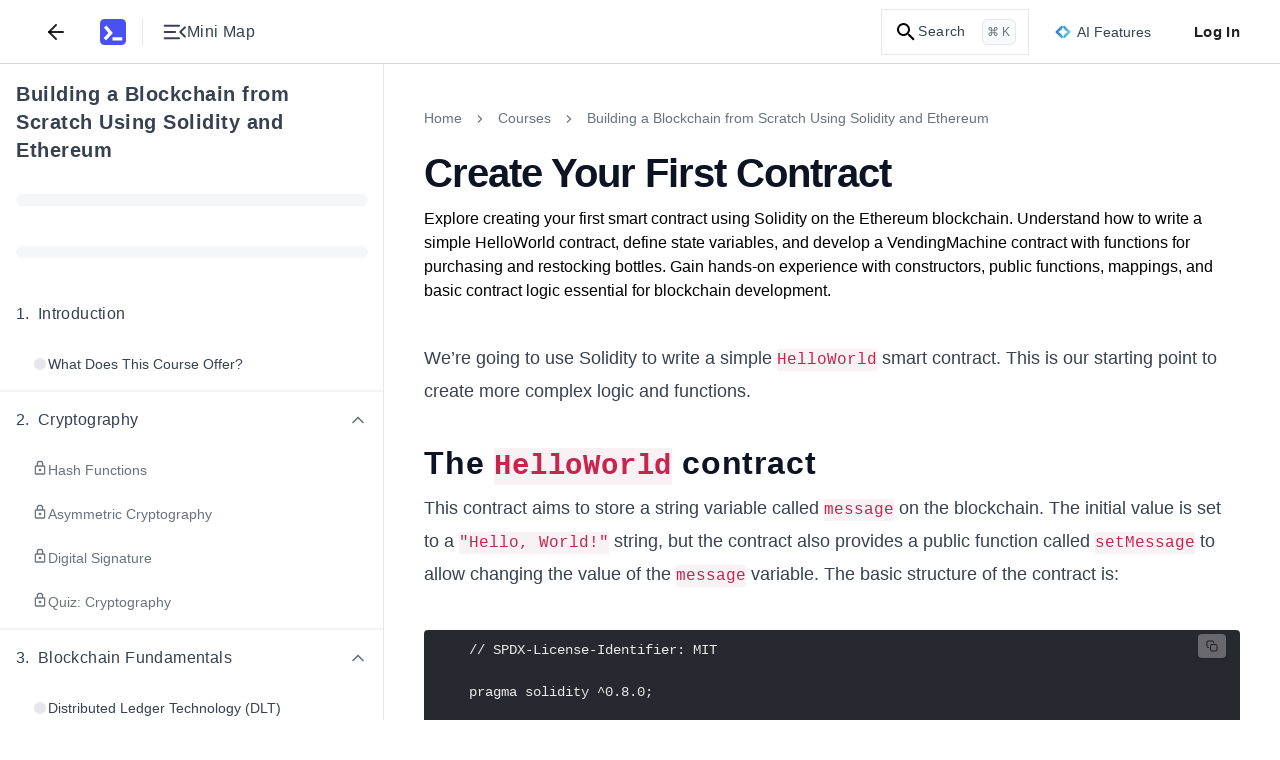

--- FILE ---
content_type: text/html; charset=utf-8
request_url: https://www.educative.io/courses/building-a-blockchain-from-scratch-using-solidity-and-ethereum/create-your-first-contract
body_size: 36621
content:
<!DOCTYPE html><html lang="en"><head><meta charSet="utf-8"/><meta name="viewport" content="width=device-width, initial-scale=1"/><link rel="preload" href="/static/_next/static/media/26d4368bf94c0ec4-s.p.woff2" as="font" crossorigin="" type="font/woff2"/><link rel="preload" href="/static/_next/static/media/9cf9c6e84ed13b5e-s.p.woff2" as="font" crossorigin="" type="font/woff2"/><link rel="stylesheet" href="/static/_next/static/css/b5d7cf1d6ab50c1f.css" data-precedence="next"/><link rel="stylesheet" href="/static/_next/static/css/33ed0081289be26d.css" data-precedence="next"/><link rel="stylesheet" href="/static/_next/static/css/1b682004d0001a95.css" data-precedence="next"/><link rel="stylesheet" href="/static/_next/static/css/4c8effeffc809531.css" data-precedence="next"/><link rel="stylesheet" href="/static/_next/static/css/822ba8296eb08563.css" data-precedence="next"/><link rel="stylesheet" href="/static/_next/static/css/9e25740bd5f0b9df.css" data-precedence="next"/><link rel="stylesheet" href="/static/_next/static/css/a5303ded40069372.css" data-precedence="next"/><link rel="stylesheet" href="/static/_next/static/css/aa113dd6131992a6.css" data-precedence="next"/><link rel="stylesheet" href="/static/_next/static/css/96bfab65410d1f71.css" data-precedence="next"/><link rel="stylesheet" href="/static/_next/static/css/55a7115895a377ea.css" data-precedence="next"/><link rel="stylesheet" href="/static/_next/static/css/75384e8b559194ea.css" data-precedence="next"/><link rel="stylesheet" href="/static/_next/static/css/b3f5d23a90ab32c3.css" data-precedence="next"/><link rel="stylesheet" href="/static/_next/static/css/91186182456516ea.css" data-precedence="next"/><link rel="stylesheet" href="/static/_next/static/css/329b7f792bfa53b9.css" data-precedence="next"/><link rel="stylesheet" href="/static/_next/static/css/488df731e2b8924c.css" data-precedence="next"/><link rel="stylesheet" href="/static/_next/static/css/4e53075690853190.css" as="style" data-precedence="dynamic"/><link rel="stylesheet" href="/static/_next/static/css/1efece3e35ad0387.css" as="style" data-precedence="dynamic"/><link rel="stylesheet" href="/static/_next/static/css/8b90901a9bf42fe8.css" as="style" data-precedence="dynamic"/><link rel="stylesheet" href="/static/_next/static/css/0b75f0fc9dba5702.css" as="style" data-precedence="dynamic"/><link rel="preload" as="script" fetchPriority="low" href="/static/_next/static/chunks/webpack-63c108884dfc02fd.js"/><script src="/static/_next/static/chunks/a978bb5e-10f68ddef3a94251.js" async=""></script><script src="/static/_next/static/chunks/84575-2b556ad1c4452dc0.js" async=""></script><script src="/static/_next/static/chunks/main-app-dba619a40270b029.js" async=""></script><script src="/static/_next/static/chunks/sentry-e499f583eaf231e3.js" async=""></script><script src="/static/_next/static/chunks/35501-8a4977fafac7d9b6.js" async=""></script><script src="/static/_next/static/chunks/23436-dad89b52e182732d.js" async=""></script><script src="/static/_next/static/chunks/app/(app-routes)/not-found-47b1b5d33c36108d.js" async=""></script><script src="/static/_next/static/chunks/appCommons-b5d9d6deac23d295.js" async=""></script><script src="/static/_next/static/chunks/88345-4218743ae123abd4.js" async=""></script><script src="/static/_next/static/chunks/83495-d2ed6ceeba442847.js" async=""></script><script src="/static/_next/static/chunks/51658-70680404ea55459e.js" async=""></script><script src="/static/_next/static/chunks/12722-0949b65f45e88933.js" async=""></script><script src="/static/_next/static/chunks/app/(app-routes)/(routes)/coursesv2/%5BcourseUrlSlug%5D/(lesson-page-group)/(mock-interview-page)/%5BpageUrlSlug%5D/layout-e0c6b8f5d88ef658.js" async=""></script><script src="/static/_next/static/chunks/91921-b6fdec1afd605cfa.js" async=""></script><script src="/static/_next/static/chunks/89227-87ab19b9bbf995ab.js" async=""></script><script src="/static/_next/static/chunks/16491-463e3b1748dc55b5.js" async=""></script><script src="/static/_next/static/chunks/74675-75dc5743765808b0.js" async=""></script><script src="/static/_next/static/chunks/12321-2a475883fff75145.js" async=""></script><script src="/static/_next/static/chunks/41983-4e61d3eca755a12c.js" async=""></script><script src="/static/_next/static/chunks/91796-ba5c6c93948144ed.js" async=""></script><script src="/static/_next/static/chunks/3802-6d454f3c8979cd54.js" async=""></script><script src="/static/_next/static/chunks/app/(app-routes)/(routes)/coursesv2/%5BcourseUrlSlug%5D/page-74edd1e40e717220.js" async=""></script><script src="/static/_next/static/chunks/31968-bbe493c3118e0121.js" async=""></script><script src="/static/_next/static/chunks/app/(app-routes)/layout-31f6f2e1934d5124.js" async=""></script><script src="/static/_next/static/chunks/app/(app-routes)/error-f48da87ae38ce1fc.js" async=""></script><script src="/static/_next/static/chunks/60514-271de99f8e86a538.js" async=""></script><script src="/static/_next/static/chunks/9799-7cb584f755a153d1.js" async=""></script><script src="/static/_next/static/chunks/app/(app-routes)/(routes)/coursesv2/%5BcourseUrlSlug%5D/(lesson-page-group)/(lesson-page)/layout-525cd7fd55cf071a.js" async=""></script><script src="/static/_next/static/chunks/db956b01-12718be8a469f3d6.js" async=""></script><script src="/static/_next/static/chunks/62250-42f5e92e6e6fce75.js" async=""></script><script src="/static/_next/static/chunks/9656-27df093682c50196.js" async=""></script><script src="/static/_next/static/chunks/22256-27452d85bb99c2d3.js" async=""></script><script src="/static/_next/static/chunks/82920-bd83bb08ec0800f6.js" async=""></script><script src="/static/_next/static/chunks/33606-445db3276ddc2e5e.js" async=""></script><script src="/static/_next/static/chunks/18453-d9d43179d8db3bc3.js" async=""></script><script src="/static/_next/static/chunks/43903-cd883f161df0f9be.js" async=""></script><script src="/static/_next/static/chunks/61819-88c4f0f1d5b3dd24.js" async=""></script><script src="/static/_next/static/chunks/98860-9ecafc85b0830aa4.js" async=""></script><script src="/static/_next/static/chunks/app/(app-routes)/(routes)/coursesv2/%5BcourseUrlSlug%5D/(lesson-page-group)/(lesson-page)/%5BpageUrlSlug%5D/page-ffaf410c13e1c3a3.js" async=""></script><meta content="object-src &#x27;self&#x27; *.devpath.com *.educative.io https://accounts.google.com https://beacon-v2.helpscout.net https://www.grokkingpython.com https://www.youtube.com; worker-src &#x27;self&#x27;" http-equiv="Content-Security-Policy"/><link rel="shortcut icon" type="image/x-icon" href="/static/favicons/faviconV2.png" id="favicon-scheme"/><link rel="preload" href="/api/userdata/user_config" as="fetch" crossorigin="use-credentials"/><link rel="preload" href="/api/user/info" as="fetch"/><title>Create Your First Solidity Smart Contract on Ethereum</title><meta name="description" content="Learn to write and deploy your first Solidity smart contract including a HelloWorld and VendingMachine contract example."/><meta name="keywords" content="grow-my-skillset,solidity,blockchain,cyber-security,ethereum"/><meta name="robots" content="noindex, follow"/><link rel="canonical" href="https://www.educative.io/courses/building-a-blockchain-from-scratch-using-solidity-and-ethereum/create-your-first-contract"/><meta property="og:title" content="Create Your First Solidity Smart Contract on Ethereum"/><meta property="og:description" content="Learn to write and deploy your first Solidity smart contract including a HelloWorld and VendingMachine contract example."/><meta property="og:url" content="/courses/building-a-blockchain-from-scratch-using-solidity-and-ethereum/create-your-first-contract"/><meta property="og:image" content="https://educative.io/api/collection/6586453712175104/5349446998294528/image/5811769707331584.png"/><meta property="og:image:width" content="1296"/><meta property="og:image:height" content="1295"/><meta property="og:image:alt" content="Page Logo"/><meta name="twitter:card" content="summary_large_image"/><meta name="twitter:title" content="Create Your First Solidity Smart Contract on Ethereum"/><meta name="twitter:description" content="Learn to write and deploy your first Solidity smart contract including a HelloWorld and VendingMachine contract example."/><meta name="twitter:image" content="https://educative.io/api/collection/6586453712175104/5349446998294528/image/5811769707331584.png"/><meta name="next-size-adjust"/><script data-cfasync="false" id="org-data-script" type="application/ld+json">{"@context":"https://schema.org","@type":"Organization","name":"Educative","url":"https://www.educative.io/","logo":"https://www.educative.io/static/imgs/logos/logoMarkv3.png","description":"Educative is a platform for online learning of coding skills through interactive, hands-on courses and so much more.","foundingDate":"2015","founders":[{"@type":"Person","name":"Fahim-ul-Haq"},{"@type":"Person","name":"Naeem-ul-Haq"}],"contactPoint":{"@type":"ContactPoint","contactType":"customer service","url":"https://www.educative.io/contactUs"},"sameAs":["https://www.facebook.com/educativeinc","https://www.linkedin.com/company/educative-inc","https://twitter.com/educativeinc","https://www.instagram.com/educativeinc/"],"address":{"@type":"PostalAddress","streetAddress":"12280 NE District Way","addressLocality":"Bellevue","addressRegion":"WA","postalCode":"98005","addressCountry":{"@type":"Country","name":"US"}}}</script><script id="user-script" data-cfasync="false">
    if (!window.__edCookieScriptLoaded___) {
      window.__edCookieScriptLoaded___ = true;
      // Set globalThis
      window.globalThis=window;

      // Handle login
      const loggedIn = document.cookie.includes('logged_in'); 
      document.documentElement.style.setProperty('--logged-in', loggedIn ? 'flex' : 'none');
      document.documentElement.style.setProperty('--logged-out', loggedIn ? 'none' : 'flex');
      document.documentElement.style.setProperty('--loggedout-'+!document.cookie.includes('logged_in'),'none');

      // Check system preference
      document.documentElement.classList.add(
      document.cookie.includes('use_system_preference=system')
        ? window.matchMedia('(prefers-color-scheme: dark)').matches
          ? 'dark'
          : 'light'
        : document.cookie.includes('theme=dark')
        ? 'dark'
        : 'light',
      );
    }
  </script><script>(self.__next_s=self.__next_s||[]).push([0,{"data-cfasync":"false","children":"\n    if (!window.__edCookieScriptLoaded___) {\n      window.__edCookieScriptLoaded___ = true;\n      // Set globalThis\n      window.globalThis=window;\n\n      // Handle login\n      const loggedIn = document.cookie.includes('logged_in'); \n      document.documentElement.style.setProperty('--logged-in', loggedIn ? 'flex' : 'none');\n      document.documentElement.style.setProperty('--logged-out', loggedIn ? 'none' : 'flex');\n      document.documentElement.style.setProperty('--loggedout-'+!document.cookie.includes('logged_in'),'none');\n\n      // Check system preference\n      document.documentElement.classList.add(\n      document.cookie.includes('use_system_preference=system')\n        ? window.matchMedia('(prefers-color-scheme: dark)').matches\n          ? 'dark'\n          : 'light'\n        : document.cookie.includes('theme=dark')\n        ? 'dark'\n        : 'light',\n      );\n    }\n  ","id":"user-script-next"}])</script><script>(self.__next_s=self.__next_s||[]).push([0,{"data-cfasync":"false","children":"\n      (function() {\n        if (window.__abTestScriptLoaded__) {\n          return;\n        }\n        \n        window.__abTestScriptLoaded__ = true;\n        \n        const abTestRoutes = [\"/courses/model-context-protocol\",\"/courses/learn-python\"];\n        const variantAPercentage = 50;\n        const currentPath = window.location.pathname;\n        \n        // Get or generate user hash (0-99 for percentage-based assignment)\n        // This happens for ALL users, regardless of route\n        let userHash = null;\n        const hashCookie = document.cookie.match(/ab_test_hash=([0-9]+)/);\n        \n        if (hashCookie) {\n          userHash = parseInt(hashCookie[1], 10);\n        } else {\n          if (window.crypto && window.crypto.getRandomValues) {\n            const randomBuffer = new Uint32Array(1);\n            window.crypto.getRandomValues(randomBuffer);\n            userHash = randomBuffer[0] % 100;\n          } else {\n            userHash = Math.floor(Math.random() * 100);\n          }\n          \n          document.cookie = 'ab_test_hash=' + userHash + \n            '; path=/; max-age=7257600; SameSite=Lax; Secure';\n        }\n        \n        // Check if we're on an AB test route\n        const isDirectMatch = abTestRoutes.includes(currentPath);\n        \n        if (!isDirectMatch) {\n          return;\n        }\n        \n        // Assign variant based on hash and threshold\n        // If threshold is 10: hash 0-9 get 'a', hash 10-99 get 'b'\n        const variant = userHash < variantAPercentage ? 'a' : 'b';\n        \n        // Store variant in separate cookie for easy access\n        const variantCookie = document.cookie.match(/ab_test_variant=([ab])/);\n        if (!variantCookie || variantCookie[1] !== variant) {\n          document.cookie = 'ab_test_variant=' + variant + \n            '; path=/; max-age=1814400; SameSite=Lax; Secure';\n        }\n\n        const hasQueryParam = window.location.search.includes('ver=b');\n        \n        // Only variant B gets query param for Cloudflare cache differentiation\n        // Variant A stays on base URL for SEO/Google Bot\n        if (variant === 'b' && !hasQueryParam) {\n          window.location.href = currentPath + '?ver=b';\n        } else if (variant === 'a' && hasQueryParam) {\n          // If user is assigned to variant A but URL has the B query param, strip it\n          window.location.href = currentPath;\n        }\n      })();\n    ","id":"ab-test-script"}])</script><script src="/static/_next/static/chunks/polyfills-42372ed130431b0a.js" noModule=""></script></head><!--$--><!--/$--><!--$--><!--/$--><!--$--><!--/$--><body style="margin:0" class="ed-app-router"><div id="ed-scroll-to-top-container"></div><!--$--><!--/$--><header id="app-header" class="Header_header__Ekejr Header_header__wIxW6 "><div class="Header_displayFlex__gBNIK"><div class="ml-4 lg:m-0"></div><button class="my-2 rounded-sm focus:no-outline text-default sm:mx-2" aria-label="Back"><svg xmlns="http://www.w3.org/2000/svg" width="24" height="24" viewBox="0 0 24 24" fill="none" stroke="currentColor" stroke-width="2" stroke-linecap="round" stroke-linejoin="round" class="h-6 w-6 stroke-current"><line x1="19" y1="12" x2="5" y2="12"></line><polyline points="12 19 5 12 12 5"></polyline></svg></button><div class="EducativeBranding_branding__6kRxh"><a title="educative.io" class="EducativeBranding_link__cD_OK" href="/"><svg viewBox="0 0 100 100" fill="currentColor" xmlns="http://www.w3.org/2000/svg" height="26px" class="EducativeBranding_logoMark__GjSoM"><path d="M83.333 0H16.667C7.46 0 0 7.461 0 16.667v66.659c0 9.206 7.461 16.667 16.66 16.667h66.666c9.206 0 16.674-7.454 16.674-16.66V16.667C100 7.46 92.539 0 83.333 0M22.486 81.56l-7.615-6.97a1.317 1.317 0 0 1-.073-1.855L31.479 54.5a1.31 1.31 0 0 0 .037-1.73L15.919 34.235a1.31 1.31 0 0 1 .161-1.847l7.887-6.648a1.31 1.31 0 0 1 1.847.162L48.71 53.137c.425.506.41 1.246-.037 1.737l-24.34 26.62a1.313 1.313 0 0 1-1.84.073zm63.112-.425a1.31 1.31 0 0 1-1.312 1.311H48.923a1.31 1.31 0 0 1-1.312-1.311v-9.719a1.31 1.31 0 0 1 1.312-1.312h35.363a1.31 1.31 0 0 1 1.312 1.312z"></path></svg></a></div><div class="my-auto ml-4  h-7 border-0 border-l border-solid border-gray-L200 dark:border-gray-D1200"></div><button aria-label="Toggle Mini Map Close" class="icon-default m-2 "><div class="content-default flex items-center gap-x-2"><svg width="18" height="12" viewBox="0 0 18 12" fill="none" xmlns="http://www.w3.org/2000/svg" class="h-6 w-6 fill-current rotate-180"><path d="M16.75 11.5C16.9625 11.5 17.1406 11.4281 17.2842 11.2843C17.4281 11.1404 17.5 10.9622 17.5 10.7498C17.5 10.5371 17.4281 10.359 17.2842 10.2155C17.1406 10.0718 16.9625 10 16.75 10H6.0385C5.826 10 5.64783 10.0719 5.504 10.2158C5.36033 10.3596 5.2885 10.5378 5.2885 10.7503C5.2885 10.9629 5.36033 11.141 5.504 11.2845C5.64783 11.4282 5.826 11.5 6.0385 11.5H16.75ZM2.08075 10.0213L5.47875 6.63275C5.65958 6.45192 5.75 6.241 5.75 6C5.75 5.759 5.65958 5.54808 5.47875 5.36725L2.08075 1.9885C1.94225 1.85 1.76825 1.77917 1.55875 1.776C1.34908 1.77283 1.17183 1.84367 1.027 1.9885C0.882168 2.13333 0.80975 2.309 0.80975 2.5155C0.80975 2.72183 0.882168 2.89742 1.027 3.04225L4.0135 6L1.027 8.96725C0.882168 9.10358 0.80975 9.27708 0.80975 9.48775C0.80975 9.69842 0.882168 9.87625 1.027 10.0213C1.16333 10.1596 1.33683 10.2288 1.5475 10.2288C1.75817 10.2288 1.93592 10.1596 2.08075 10.0213ZM16.75 6.75C16.9625 6.75 17.1406 6.67808 17.2842 6.53425C17.4281 6.39042 17.5 6.21225 17.5 5.99975C17.5 5.78708 17.4281 5.609 17.2842 5.4655C17.1406 5.32183 16.9625 5.25 16.75 5.25H8.9615C8.749 5.25 8.57092 5.32192 8.42725 5.46575C8.28342 5.60958 8.2115 5.78775 8.2115 6.00025C8.2115 6.21292 8.28342 6.391 8.42725 6.5345C8.57092 6.67817 8.749 6.75 8.9615 6.75H16.75ZM16.75 2C16.9625 2 17.1406 1.92808 17.2842 1.78425C17.4281 1.64042 17.5 1.46225 17.5 1.24975C17.5 1.03708 17.4281 0.859 17.2842 0.7155C17.1406 0.571833 16.9625 0.5 16.75 0.5H6.0385C5.826 0.5 5.64783 0.571917 5.504 0.71575C5.36033 0.859583 5.2885 1.03775 5.2885 1.25025C5.2885 1.46292 5.36033 1.641 5.504 1.7845C5.64783 1.92817 5.826 2 6.0385 2H16.75Z" fill="currentColor"></path></svg><span class="tailwind-hidden text-base font-normal sm:flex">Mini Map</span></div></button></div><div class="logged-out ml-auto flex items-center"><!--$--><!--/$--><!--$--><div class="indexV2_search__AukXP"><svg xmlns="http://www.w3.org/2000/svg" height="24" viewBox="0 0 24 24" width="24" class="indexV2_searchIcon__qTzYB"><path d="M0 0h24v24H0z" fill="none"></path><path d="M15.5 14h-.8l-.3-.3c1-1.1 1.6-2.6 1.6-4.2a6.5 6.5 0 10-2.3 5l.3.2v.8l5 5 1.5-1.5-5-5zm-6 0a4.5 4.5 0 110-9 4.5 4.5 0 010 9z"></path></svg><span class="indexV2_searchText__qOVMV">Search</span><span class="indexV2_searchKeyCombo__VghRy">⌘ K</span></div><!--/$--><div class="tailwind-hidden sm:flex"><div id="ai-features-button" class="Header_animatedGradientBorder__5lb3X bg-neutral-default h-10 mx-2.5"><svg xmlns="http://www.w3.org/2000/svg" width="32" height="26" fill="none" viewBox="0 0 32 26" class="mr-1.5 h-4 w-4"><path fill="url(#sll-gradient-ai-features-button)" d="M30.886 12.313 19.355.785a.96.96 0 0 0-1.366 0l-1.985 1.986L14.015.783a.962.962 0 0 0-1.362 0L1.113 12.322a.966.966 0 0 0 0 1.365l11.529 11.528c.38.38.988.38 1.368 0l1.985-1.982 1.986 1.985a.971.971 0 0 0 1.365 0l11.54-11.54a.966.966 0 0 0 0-1.365Z"></path><path fill="#fff" d="M16.794 4.536A12.977 12.977 0 0 0 24.46 12.2c.74.274.74 1.32 0 1.594a12.977 12.977 0 0 0-7.665 7.665c-.274.74-1.32.74-1.594 0a12.977 12.977 0 0 0-7.665-7.665c-.74-.274-.74-1.32 0-1.595A12.977 12.977 0 0 0 15.2 4.537c.274-.74 1.32-.74 1.594 0Z"></path><defs><linearGradient id="sll-gradient-ai-features-button" x1=".831" x2="35.167" y1="2.063" y2="13.6" gradientUnits="userSpaceOnUse"><stop stop-color="#2563EB"></stop><stop offset="1" stop-color="#64E4D0"></stop></linearGradient></defs></svg><div class="content-default text-sm font-medium">AI Features</div></div></div><button class="Header_loginBtn__qTGHe">Log In</button></div><!--$--><!--/$--></header><div class="ed-grid font-nunito font-sans lessonPage_lesson-page__lqZB2 lessonPage_tablet__BqBXw lessonPage_mobile__t01Bn lessonPage_desktop__9IEMP" id="layout_root-container__iz_qs" style="--site-wide-banner-height:0rem"><div id="Sidebar_container__Tjrfc" class="major-second lg:minor-third" style="--lesson-page-sidebar-width:24rem"><div class="sidebar-overlay fixed backdrop-blur-sm Sidebar_overlay__R9LxU Sidebar_overlay-mobile__68BFc" style="z-index:7"></div><nav class="no-scrollbar flex flex-col overflow-x-hidden overscroll-y-contain border-0 border-r border-solid border-gray-L200 dark:border-gray-D1200 bg-neutral-default" id="Sidebar_sidebar__FVvIC"><div class="relative flex h-full w-full flex-col" style="width:min(24rem, 100vw)"><div class="bg-neutral-default no-scrollbar flex h-full w-full flex-col overflow-y-auto"><div dir="ltr" class="flex w-full items-start justify-between gap-x-2 px-4 pt-4"><h4 class="content-default w-full overflow-hidden text-xl font-bold text-left mt-0"><a target="_blank" rel="noopener noreferrer" class="hover:underline" href="/courses/building-a-blockchain-from-scratch-using-solidity-and-ethereum">Building a Blockchain from Scratch Using Solidity and Ethereum</a></h4></div><div dir="ltr" class="py-3.5 px-4"><div class="flex h-6 w-full items-center"><div class="bg-neutral-tertiary h-3 w-full animate-pulse rounded-full"></div></div></div><div dir="ltr" class="py-3.5 px-4"><div class="flex h-6 w-full items-center"><div class="bg-neutral-tertiary h-3 w-full animate-pulse rounded-full"></div></div></div><nav id="sidebar-collection-categories" class="no-scrollbar flex max-h-full flex-col overflow-y-auto overscroll-y-contain scroll-smooth py-2"><div dir="auto"><div class="flex w-full flex-shrink-0 flex-col" id="category-87fc87zi0"><div class="flex w-full flex-col"><div class=" w-full touch-none select-none p-4" role="button" aria-label="Collapse Chapter 1"><div class="content-default flex w-full items-center justify-between"><div class="flex items-center gap-2"><h5 class="content-default m-0 flex items-start text-base font-medium"><span class="mr-2 flex-shrink-0">1<!-- -->.</span><span class="flex-1">Introduction</span></h5></div><div class="flex items-center"></div></div></div><div class="flex w-full flex-col gap-y-1 px-4 pb-1"><a href="/courses/building-a-blockchain-from-scratch-using-solidity-and-ethereum/what-does-this-course-offer"><span class="block w-full rounded px-4 py-3  cursor-pointer hover:bg-neutral-hover"><span class="flex w-full items-start justify-start gap-1.5"><span class="mt-0.5 flex h-4 w-4 items-center justify-center"><span class="h-3 w-3 rounded-full bg-neutral-disabled"></span></span><span class="content-default text-sm font-normal">What Does This Course Offer?</span></span></span></a></div></div></div><div class="flex w-full flex-shrink-0 flex-col" id="category-de82344e4"><div class="s-gray-disabled w-full border border-solid"></div><div class="flex w-full flex-col"><div class="hover:bg-neutral-hover cursor-pointer w-full touch-none select-none p-4" role="button" aria-label="Collapse Chapter 2"><div class="content-default flex w-full items-center justify-between"><div class="flex items-center gap-2"><h5 class="content-default m-0 flex items-start text-base font-medium"><span class="mr-2 flex-shrink-0">2<!-- -->.</span><span class="flex-1">Cryptography</span></h5></div><div class="flex items-center"><svg xmlns="http://www.w3.org/2000/svg" fill="none" viewBox="0 0 24 24" class="h-5 w-5 rotate-180 transform transition-transform lg:rotate-0 content-secondary"><path stroke="currentColor" stroke-linecap="round" stroke-linejoin="round" stroke-width="2" d="m18 15-6-6-6 6"></path></svg></div></div></div><div class="flex w-full flex-col gap-y-1 px-4 pb-1"><a href="/courses/building-a-blockchain-from-scratch-using-solidity-and-ethereum/hash-functions"><span class="block w-full rounded px-4 py-3  cursor-pointer hover:bg-neutral-hover"><span class="flex w-full items-start justify-start gap-1.5"><svg xmlns="http://www.w3.org/2000/svg" height="24" viewBox="0 0 24 24" width="24" class="content-secondary h-4 w-4 flex-shrink-0" fill="currentColor"><g fill="none"><path d="M0 0h24v24H0V0z"></path><path d="M0 0h24v24H0V0z" opacity="0.9"></path></g><path d="M18 8h-1V6A5 5 0 007 6v2H6a2 2 0 00-2 2v10c0 1.1.9 2 2 2h12a2 2 0 002-2V10a2 2 0 00-2-2zM9 6a3 3 0 116 0v2H9V6zm9 14H6V10h12v10zm-6-3c1.1 0 2-.9 2-2s-.9-2-2-2-2 .9-2 2 .9 2 2 2z"></path></svg><span class="content-secondary text-sm font-normal">Hash Functions</span></span></span></a><a href="/courses/building-a-blockchain-from-scratch-using-solidity-and-ethereum/asymmetric-cryptography"><span class="block w-full rounded px-4 py-3  cursor-pointer hover:bg-neutral-hover"><span class="flex w-full items-start justify-start gap-1.5"><svg xmlns="http://www.w3.org/2000/svg" height="24" viewBox="0 0 24 24" width="24" class="content-secondary h-4 w-4 flex-shrink-0" fill="currentColor"><g fill="none"><path d="M0 0h24v24H0V0z"></path><path d="M0 0h24v24H0V0z" opacity="0.9"></path></g><path d="M18 8h-1V6A5 5 0 007 6v2H6a2 2 0 00-2 2v10c0 1.1.9 2 2 2h12a2 2 0 002-2V10a2 2 0 00-2-2zM9 6a3 3 0 116 0v2H9V6zm9 14H6V10h12v10zm-6-3c1.1 0 2-.9 2-2s-.9-2-2-2-2 .9-2 2 .9 2 2 2z"></path></svg><span class="content-secondary text-sm font-normal">Asymmetric Cryptography</span></span></span></a><a href="/courses/building-a-blockchain-from-scratch-using-solidity-and-ethereum/digital-signature"><span class="block w-full rounded px-4 py-3  cursor-pointer hover:bg-neutral-hover"><span class="flex w-full items-start justify-start gap-1.5"><svg xmlns="http://www.w3.org/2000/svg" height="24" viewBox="0 0 24 24" width="24" class="content-secondary h-4 w-4 flex-shrink-0" fill="currentColor"><g fill="none"><path d="M0 0h24v24H0V0z"></path><path d="M0 0h24v24H0V0z" opacity="0.9"></path></g><path d="M18 8h-1V6A5 5 0 007 6v2H6a2 2 0 00-2 2v10c0 1.1.9 2 2 2h12a2 2 0 002-2V10a2 2 0 00-2-2zM9 6a3 3 0 116 0v2H9V6zm9 14H6V10h12v10zm-6-3c1.1 0 2-.9 2-2s-.9-2-2-2-2 .9-2 2 .9 2 2 2z"></path></svg><span class="content-secondary text-sm font-normal">Digital Signature</span></span></span></a><a href="/courses/building-a-blockchain-from-scratch-using-solidity-and-ethereum/quiz-cryptography"><span class="block w-full rounded px-4 py-3  cursor-pointer hover:bg-neutral-hover"><span class="flex w-full items-start justify-start gap-1.5"><svg xmlns="http://www.w3.org/2000/svg" height="24" viewBox="0 0 24 24" width="24" class="content-secondary h-4 w-4 flex-shrink-0" fill="currentColor"><g fill="none"><path d="M0 0h24v24H0V0z"></path><path d="M0 0h24v24H0V0z" opacity="0.9"></path></g><path d="M18 8h-1V6A5 5 0 007 6v2H6a2 2 0 00-2 2v10c0 1.1.9 2 2 2h12a2 2 0 002-2V10a2 2 0 00-2-2zM9 6a3 3 0 116 0v2H9V6zm9 14H6V10h12v10zm-6-3c1.1 0 2-.9 2-2s-.9-2-2-2-2 .9-2 2 .9 2 2 2z"></path></svg><span class="content-secondary text-sm font-normal">Quiz: Cryptography</span></span></span></a></div></div></div><div class="flex w-full flex-shrink-0 flex-col" id="category-rynrm31t8"><div class="s-gray-disabled w-full border border-solid"></div><div class="flex w-full flex-col"><div class="hover:bg-neutral-hover cursor-pointer w-full touch-none select-none p-4" role="button" aria-label="Collapse Chapter 3"><div class="content-default flex w-full items-center justify-between"><div class="flex items-center gap-2"><h5 class="content-default m-0 flex items-start text-base font-medium"><span class="mr-2 flex-shrink-0">3<!-- -->.</span><span class="flex-1">Blockchain Fundamentals</span></h5></div><div class="flex items-center"><svg xmlns="http://www.w3.org/2000/svg" fill="none" viewBox="0 0 24 24" class="h-5 w-5 rotate-180 transform transition-transform lg:rotate-0 content-secondary"><path stroke="currentColor" stroke-linecap="round" stroke-linejoin="round" stroke-width="2" d="m18 15-6-6-6 6"></path></svg></div></div></div><div class="flex w-full flex-col gap-y-1 px-4 pb-1"><a href="/courses/building-a-blockchain-from-scratch-using-solidity-and-ethereum/distributed-ledger-technology-dlt"><span class="block w-full rounded px-4 py-3  cursor-pointer hover:bg-neutral-hover"><span class="flex w-full items-start justify-start gap-1.5"><span class="mt-0.5 flex h-4 w-4 items-center justify-center"><span class="h-3 w-3 rounded-full bg-neutral-disabled"></span></span><span class="content-default text-sm font-normal">Distributed Ledger Technology (DLT)</span></span></span></a><a href="/courses/building-a-blockchain-from-scratch-using-solidity-and-ethereum/the-blocks-and-the-chain"><span class="block w-full rounded px-4 py-3  cursor-pointer hover:bg-neutral-hover"><span class="flex w-full items-start justify-start gap-1.5"><svg xmlns="http://www.w3.org/2000/svg" height="24" viewBox="0 0 24 24" width="24" class="content-secondary h-4 w-4 flex-shrink-0" fill="currentColor"><g fill="none"><path d="M0 0h24v24H0V0z"></path><path d="M0 0h24v24H0V0z" opacity="0.9"></path></g><path d="M18 8h-1V6A5 5 0 007 6v2H6a2 2 0 00-2 2v10c0 1.1.9 2 2 2h12a2 2 0 002-2V10a2 2 0 00-2-2zM9 6a3 3 0 116 0v2H9V6zm9 14H6V10h12v10zm-6-3c1.1 0 2-.9 2-2s-.9-2-2-2-2 .9-2 2 .9 2 2 2z"></path></svg><span class="content-secondary text-sm font-normal">The Blocks and the Chain</span></span></span></a><a href="/courses/building-a-blockchain-from-scratch-using-solidity-and-ethereum/blockchain-types"><span class="block w-full rounded px-4 py-3  cursor-pointer hover:bg-neutral-hover"><span class="flex w-full items-start justify-start gap-1.5"><svg xmlns="http://www.w3.org/2000/svg" height="24" viewBox="0 0 24 24" width="24" class="content-secondary h-4 w-4 flex-shrink-0" fill="currentColor"><g fill="none"><path d="M0 0h24v24H0V0z"></path><path d="M0 0h24v24H0V0z" opacity="0.9"></path></g><path d="M18 8h-1V6A5 5 0 007 6v2H6a2 2 0 00-2 2v10c0 1.1.9 2 2 2h12a2 2 0 002-2V10a2 2 0 00-2-2zM9 6a3 3 0 116 0v2H9V6zm9 14H6V10h12v10zm-6-3c1.1 0 2-.9 2-2s-.9-2-2-2-2 .9-2 2 .9 2 2 2z"></path></svg><span class="content-secondary text-sm font-normal">Blockchain Types</span></span></span></a><a href="/courses/building-a-blockchain-from-scratch-using-solidity-and-ethereum/consensus"><span class="block w-full rounded px-4 py-3  cursor-pointer hover:bg-neutral-hover"><span class="flex w-full items-start justify-start gap-1.5"><svg xmlns="http://www.w3.org/2000/svg" height="24" viewBox="0 0 24 24" width="24" class="content-secondary h-4 w-4 flex-shrink-0" fill="currentColor"><g fill="none"><path d="M0 0h24v24H0V0z"></path><path d="M0 0h24v24H0V0z" opacity="0.9"></path></g><path d="M18 8h-1V6A5 5 0 007 6v2H6a2 2 0 00-2 2v10c0 1.1.9 2 2 2h12a2 2 0 002-2V10a2 2 0 00-2-2zM9 6a3 3 0 116 0v2H9V6zm9 14H6V10h12v10zm-6-3c1.1 0 2-.9 2-2s-.9-2-2-2-2 .9-2 2 .9 2 2 2z"></path></svg><span class="content-secondary text-sm font-normal">Consensus</span></span></span></a><a href="/courses/building-a-blockchain-from-scratch-using-solidity-and-ethereum/proof-of-work-pow"><span class="block w-full rounded px-4 py-3  cursor-pointer hover:bg-neutral-hover"><span class="flex w-full items-start justify-start gap-1.5"><svg xmlns="http://www.w3.org/2000/svg" height="24" viewBox="0 0 24 24" width="24" class="content-secondary h-4 w-4 flex-shrink-0" fill="currentColor"><g fill="none"><path d="M0 0h24v24H0V0z"></path><path d="M0 0h24v24H0V0z" opacity="0.9"></path></g><path d="M18 8h-1V6A5 5 0 007 6v2H6a2 2 0 00-2 2v10c0 1.1.9 2 2 2h12a2 2 0 002-2V10a2 2 0 00-2-2zM9 6a3 3 0 116 0v2H9V6zm9 14H6V10h12v10zm-6-3c1.1 0 2-.9 2-2s-.9-2-2-2-2 .9-2 2 .9 2 2 2z"></path></svg><span class="content-secondary text-sm font-normal">Proof of Work (PoW)</span></span></span></a><a href="/courses/building-a-blockchain-from-scratch-using-solidity-and-ethereum/proof-of-stake-pos"><span class="block w-full rounded px-4 py-3  cursor-pointer hover:bg-neutral-hover"><span class="flex w-full items-start justify-start gap-1.5"><svg xmlns="http://www.w3.org/2000/svg" height="24" viewBox="0 0 24 24" width="24" class="content-secondary h-4 w-4 flex-shrink-0" fill="currentColor"><g fill="none"><path d="M0 0h24v24H0V0z"></path><path d="M0 0h24v24H0V0z" opacity="0.9"></path></g><path d="M18 8h-1V6A5 5 0 007 6v2H6a2 2 0 00-2 2v10c0 1.1.9 2 2 2h12a2 2 0 002-2V10a2 2 0 00-2-2zM9 6a3 3 0 116 0v2H9V6zm9 14H6V10h12v10zm-6-3c1.1 0 2-.9 2-2s-.9-2-2-2-2 .9-2 2 .9 2 2 2z"></path></svg><span class="content-secondary text-sm font-normal">Proof of Stake (PoS)</span></span></span></a><a href="/courses/building-a-blockchain-from-scratch-using-solidity-and-ethereum/other-consensus-mechanisms"><span class="block w-full rounded px-4 py-3  cursor-pointer hover:bg-neutral-hover"><span class="flex w-full items-start justify-start gap-1.5"><svg xmlns="http://www.w3.org/2000/svg" height="24" viewBox="0 0 24 24" width="24" class="content-secondary h-4 w-4 flex-shrink-0" fill="currentColor"><g fill="none"><path d="M0 0h24v24H0V0z"></path><path d="M0 0h24v24H0V0z" opacity="0.9"></path></g><path d="M18 8h-1V6A5 5 0 007 6v2H6a2 2 0 00-2 2v10c0 1.1.9 2 2 2h12a2 2 0 002-2V10a2 2 0 00-2-2zM9 6a3 3 0 116 0v2H9V6zm9 14H6V10h12v10zm-6-3c1.1 0 2-.9 2-2s-.9-2-2-2-2 .9-2 2 .9 2 2 2z"></path></svg><span class="content-secondary text-sm font-normal">Other Consensus Mechanisms</span></span></span></a><a href="/courses/building-a-blockchain-from-scratch-using-solidity-and-ethereum/cryptocurrency"><span class="block w-full rounded px-4 py-3  cursor-pointer hover:bg-neutral-hover"><span class="flex w-full items-start justify-start gap-1.5"><svg xmlns="http://www.w3.org/2000/svg" height="24" viewBox="0 0 24 24" width="24" class="content-secondary h-4 w-4 flex-shrink-0" fill="currentColor"><g fill="none"><path d="M0 0h24v24H0V0z"></path><path d="M0 0h24v24H0V0z" opacity="0.9"></path></g><path d="M18 8h-1V6A5 5 0 007 6v2H6a2 2 0 00-2 2v10c0 1.1.9 2 2 2h12a2 2 0 002-2V10a2 2 0 00-2-2zM9 6a3 3 0 116 0v2H9V6zm9 14H6V10h12v10zm-6-3c1.1 0 2-.9 2-2s-.9-2-2-2-2 .9-2 2 .9 2 2 2z"></path></svg><span class="content-secondary text-sm font-normal">Cryptocurrency</span></span></span></a><a href="/courses/building-a-blockchain-from-scratch-using-solidity-and-ethereum/cryptocurrency-considerations"><span class="block w-full rounded px-4 py-3  cursor-pointer hover:bg-neutral-hover"><span class="flex w-full items-start justify-start gap-1.5"><svg xmlns="http://www.w3.org/2000/svg" height="24" viewBox="0 0 24 24" width="24" class="content-secondary h-4 w-4 flex-shrink-0" fill="currentColor"><g fill="none"><path d="M0 0h24v24H0V0z"></path><path d="M0 0h24v24H0V0z" opacity="0.9"></path></g><path d="M18 8h-1V6A5 5 0 007 6v2H6a2 2 0 00-2 2v10c0 1.1.9 2 2 2h12a2 2 0 002-2V10a2 2 0 00-2-2zM9 6a3 3 0 116 0v2H9V6zm9 14H6V10h12v10zm-6-3c1.1 0 2-.9 2-2s-.9-2-2-2-2 .9-2 2 .9 2 2 2z"></path></svg><span class="content-secondary text-sm font-normal">Cryptocurrency Considerations</span></span></span></a><a href="/courses/building-a-blockchain-from-scratch-using-solidity-and-ethereum/security-considerations"><span class="block w-full rounded px-4 py-3  cursor-pointer hover:bg-neutral-hover"><span class="flex w-full items-start justify-start gap-1.5"><svg xmlns="http://www.w3.org/2000/svg" height="24" viewBox="0 0 24 24" width="24" class="content-secondary h-4 w-4 flex-shrink-0" fill="currentColor"><g fill="none"><path d="M0 0h24v24H0V0z"></path><path d="M0 0h24v24H0V0z" opacity="0.9"></path></g><path d="M18 8h-1V6A5 5 0 007 6v2H6a2 2 0 00-2 2v10c0 1.1.9 2 2 2h12a2 2 0 002-2V10a2 2 0 00-2-2zM9 6a3 3 0 116 0v2H9V6zm9 14H6V10h12v10zm-6-3c1.1 0 2-.9 2-2s-.9-2-2-2-2 .9-2 2 .9 2 2 2z"></path></svg><span class="content-secondary text-sm font-normal">Security Considerations</span></span></span></a><a href="/courses/building-a-blockchain-from-scratch-using-solidity-and-ethereum/blockchain-use-cases"><span class="block w-full rounded px-4 py-3  cursor-pointer hover:bg-neutral-hover"><span class="flex w-full items-start justify-start gap-1.5"><svg xmlns="http://www.w3.org/2000/svg" height="24" viewBox="0 0 24 24" width="24" class="content-secondary h-4 w-4 flex-shrink-0" fill="currentColor"><g fill="none"><path d="M0 0h24v24H0V0z"></path><path d="M0 0h24v24H0V0z" opacity="0.9"></path></g><path d="M18 8h-1V6A5 5 0 007 6v2H6a2 2 0 00-2 2v10c0 1.1.9 2 2 2h12a2 2 0 002-2V10a2 2 0 00-2-2zM9 6a3 3 0 116 0v2H9V6zm9 14H6V10h12v10zm-6-3c1.1 0 2-.9 2-2s-.9-2-2-2-2 .9-2 2 .9 2 2 2z"></path></svg><span class="content-secondary text-sm font-normal">Blockchain Use Cases</span></span></span></a><a href="/courses/building-a-blockchain-from-scratch-using-solidity-and-ethereum/quiz-blockchain-fundamentals"><span class="block w-full rounded px-4 py-3  cursor-pointer hover:bg-neutral-hover"><span class="flex w-full items-start justify-start gap-1.5"><span class="mt-0.5 flex h-4 w-4 items-center justify-center"><span class="h-3 w-3 rounded-full bg-neutral-disabled"></span></span><span class="content-default text-sm font-normal">Quiz: Blockchain Fundamentals</span></span></span></a></div></div></div><div id="category-5805604317954048" class="flex w-full flex-shrink-0 flex-col"><div class="s-gray-disabled w-full border border-solid"></div><a href="/courses/building-a-blockchain-from-scratch-using-solidity-and-ethereum/cryptography-and-blockchain-exam/assessment"><div class="bg-neutral-default flex w-full cursor-pointer hover:bg-neutral-hover touch-none select-none flex-col gap-y-2 p-4"><div class="flex h-6 items-center justify-between"><div class="flex items-center justify-start gap-x-2"><svg width="16" height="16" viewBox="0 0 16 16" fill="none" xmlns="http://www.w3.org/2000/svg" class="h-4 w-4 content-success-default"><circle cx="6.66668" cy="9.66057" r="1.25595" fill="currentColor" stroke="currentColor" stroke-width="0.666667"></circle><path d="M12.7702 6.52854L15.6068 3.14798C15.6824 3.05794 15.6129 2.92129 15.4957 2.92925L12.8049 3.11191C12.7334 3.11676 12.6709 3.06429 12.6633 2.99309L12.3759 0.311444C12.3634 0.194575 12.2167 0.149907 12.1412 0.239946L9.30456 3.62051C9.27536 3.65531 9.26589 3.70257 9.27942 3.74594L10.0328 6.15981C10.0483 6.20954 10.0914 6.24568 10.143 6.25233L12.6511 6.57508C12.6961 6.58088 12.741 6.56334 12.7702 6.52854Z" fill="currentColor"></path><path fill-rule="evenodd" clip-rule="evenodd" d="M6.19985 9.94706L10.1879 5.19434L10.6986 5.62286L6.71055 10.3756L6.19985 9.94706Z" fill="currentColor"></path><mask id="path-4-inside-1_1091_11745" fill="white"><path d="M7.22917 3.68707C5.96042 3.56759 4.68657 3.85518 3.59222 4.50817C2.49786 5.16116 1.63983 6.14563 1.14246 7.31893C0.645096 8.49223 0.534222 9.79342 0.825906 11.034C1.11759 12.2745 1.79668 13.3899 2.76478 14.2187C3.73288 15.0474 4.9397 15.5464 6.21038 15.6433C7.48106 15.7402 8.74959 15.43 9.83216 14.7576C10.9147 14.0853 11.7551 13.0857 12.2316 11.9038C12.708 10.7218 12.7957 9.41885 12.482 8.1837L11.006 8.55856C11.2401 9.48022 11.1746 10.4525 10.8191 11.3344C10.4636 12.2164 9.83654 12.9623 9.02873 13.464C8.22092 13.9657 7.27435 14.1972 6.32618 14.1248C5.37801 14.0525 4.47749 13.6802 3.7551 13.0618C3.03271 12.4434 2.52597 11.6111 2.30832 10.6854C2.09067 9.75972 2.1734 8.78878 2.54453 7.91327C2.91567 7.03776 3.55592 6.30316 4.37252 5.8159C5.18913 5.32865 6.13966 5.11405 7.0864 5.20321L7.22917 3.68707Z"></path></mask><path d="M7.22917 3.68707C5.96042 3.56759 4.68657 3.85518 3.59222 4.50817C2.49786 5.16116 1.63983 6.14563 1.14246 7.31893C0.645096 8.49223 0.534222 9.79342 0.825906 11.034C1.11759 12.2745 1.79668 13.3899 2.76478 14.2187C3.73288 15.0474 4.9397 15.5464 6.21038 15.6433C7.48106 15.7402 8.74959 15.43 9.83216 14.7576C10.9147 14.0853 11.7551 13.0857 12.2316 11.9038C12.708 10.7218 12.7957 9.41885 12.482 8.1837L11.006 8.55856C11.2401 9.48022 11.1746 10.4525 10.8191 11.3344C10.4636 12.2164 9.83654 12.9623 9.02873 13.464C8.22092 13.9657 7.27435 14.1972 6.32618 14.1248C5.37801 14.0525 4.47749 13.6802 3.7551 13.0618C3.03271 12.4434 2.52597 11.6111 2.30832 10.6854C2.09067 9.75972 2.1734 8.78878 2.54453 7.91327C2.91567 7.03776 3.55592 6.30316 4.37252 5.8159C5.18913 5.32865 6.13966 5.11405 7.0864 5.20321L7.22917 3.68707Z" fill="currentColor" stroke="currentColor" stroke-width="2.66667" mask="url(#path-4-inside-1_1091_11745)"></path></svg><h5 class="m-0 text-sm font-normal content-success-default">Assessment</h5></div></div><h6 class="content-default my-0 ml-6 mr-0 text-base font-medium">Cryptography and Blockchain Exam</h6></div></a></div><div class="flex w-full flex-shrink-0 flex-col" id="category-nyqicqway"><div class="s-gray-disabled w-full border border-solid"></div><div class="flex w-full flex-col"><div class="hover:bg-neutral-hover cursor-pointer w-full touch-none select-none p-4" role="button" aria-label="Collapse Chapter 4"><div class="content-default flex w-full items-center justify-between"><div class="flex items-center gap-2"><h5 class="content-default m-0 flex items-start text-base font-medium"><span class="mr-2 flex-shrink-0">4<!-- -->.</span><span class="flex-1">Ethereum Basics</span></h5></div><div class="flex items-center"><svg xmlns="http://www.w3.org/2000/svg" fill="none" viewBox="0 0 24 24" class="h-5 w-5 rotate-180 transform transition-transform lg:rotate-0 content-secondary"><path stroke="currentColor" stroke-linecap="round" stroke-linejoin="round" stroke-width="2" d="m18 15-6-6-6 6"></path></svg></div></div></div><div class="flex w-full flex-col gap-y-1 px-4 pb-1"><a href="/courses/building-a-blockchain-from-scratch-using-solidity-and-ethereum/introduction-to-ethereum"><span class="block w-full rounded px-4 py-3  cursor-pointer hover:bg-neutral-hover"><span class="flex w-full items-start justify-start gap-1.5"><span class="mt-0.5 flex h-4 w-4 items-center justify-center"><span class="h-3 w-3 rounded-full bg-neutral-disabled"></span></span><span class="content-default text-sm font-normal">Introduction To Ethereum</span></span></span></a><a href="/courses/building-a-blockchain-from-scratch-using-solidity-and-ethereum/ethereum-virtual-machine-evm"><span class="block w-full rounded px-4 py-3  cursor-pointer hover:bg-neutral-hover"><span class="flex w-full items-start justify-start gap-1.5"><svg xmlns="http://www.w3.org/2000/svg" height="24" viewBox="0 0 24 24" width="24" class="content-secondary h-4 w-4 flex-shrink-0" fill="currentColor"><g fill="none"><path d="M0 0h24v24H0V0z"></path><path d="M0 0h24v24H0V0z" opacity="0.9"></path></g><path d="M18 8h-1V6A5 5 0 007 6v2H6a2 2 0 00-2 2v10c0 1.1.9 2 2 2h12a2 2 0 002-2V10a2 2 0 00-2-2zM9 6a3 3 0 116 0v2H9V6zm9 14H6V10h12v10zm-6-3c1.1 0 2-.9 2-2s-.9-2-2-2-2 .9-2 2 .9 2 2 2z"></path></svg><span class="content-secondary text-sm font-normal">Ethereum Virtual Machine (EVM)</span></span></span></a><a href="/courses/building-a-blockchain-from-scratch-using-solidity-and-ethereum/accounts"><span class="block w-full rounded px-4 py-3  cursor-pointer hover:bg-neutral-hover"><span class="flex w-full items-start justify-start gap-1.5"><svg xmlns="http://www.w3.org/2000/svg" height="24" viewBox="0 0 24 24" width="24" class="content-secondary h-4 w-4 flex-shrink-0" fill="currentColor"><g fill="none"><path d="M0 0h24v24H0V0z"></path><path d="M0 0h24v24H0V0z" opacity="0.9"></path></g><path d="M18 8h-1V6A5 5 0 007 6v2H6a2 2 0 00-2 2v10c0 1.1.9 2 2 2h12a2 2 0 002-2V10a2 2 0 00-2-2zM9 6a3 3 0 116 0v2H9V6zm9 14H6V10h12v10zm-6-3c1.1 0 2-.9 2-2s-.9-2-2-2-2 .9-2 2 .9 2 2 2z"></path></svg><span class="content-secondary text-sm font-normal">Accounts</span></span></span></a><a href="/courses/building-a-blockchain-from-scratch-using-solidity-and-ethereum/crypto-wallet"><span class="block w-full rounded px-4 py-3  cursor-pointer hover:bg-neutral-hover"><span class="flex w-full items-start justify-start gap-1.5"><svg xmlns="http://www.w3.org/2000/svg" height="24" viewBox="0 0 24 24" width="24" class="content-secondary h-4 w-4 flex-shrink-0" fill="currentColor"><g fill="none"><path d="M0 0h24v24H0V0z"></path><path d="M0 0h24v24H0V0z" opacity="0.9"></path></g><path d="M18 8h-1V6A5 5 0 007 6v2H6a2 2 0 00-2 2v10c0 1.1.9 2 2 2h12a2 2 0 002-2V10a2 2 0 00-2-2zM9 6a3 3 0 116 0v2H9V6zm9 14H6V10h12v10zm-6-3c1.1 0 2-.9 2-2s-.9-2-2-2-2 .9-2 2 .9 2 2 2z"></path></svg><span class="content-secondary text-sm font-normal">Crypto Wallet</span></span></span></a><a href="/courses/building-a-blockchain-from-scratch-using-solidity-and-ethereum/transactions"><span class="block w-full rounded px-4 py-3  cursor-pointer hover:bg-neutral-hover"><span class="flex w-full items-start justify-start gap-1.5"><svg xmlns="http://www.w3.org/2000/svg" height="24" viewBox="0 0 24 24" width="24" class="content-secondary h-4 w-4 flex-shrink-0" fill="currentColor"><g fill="none"><path d="M0 0h24v24H0V0z"></path><path d="M0 0h24v24H0V0z" opacity="0.9"></path></g><path d="M18 8h-1V6A5 5 0 007 6v2H6a2 2 0 00-2 2v10c0 1.1.9 2 2 2h12a2 2 0 002-2V10a2 2 0 00-2-2zM9 6a3 3 0 116 0v2H9V6zm9 14H6V10h12v10zm-6-3c1.1 0 2-.9 2-2s-.9-2-2-2-2 .9-2 2 .9 2 2 2z"></path></svg><span class="content-secondary text-sm font-normal">Transactions</span></span></span></a><a href="/courses/building-a-blockchain-from-scratch-using-solidity-and-ethereum/blockchain-explorer"><span class="block w-full rounded px-4 py-3  cursor-pointer hover:bg-neutral-hover"><span class="flex w-full items-start justify-start gap-1.5"><svg xmlns="http://www.w3.org/2000/svg" height="24" viewBox="0 0 24 24" width="24" class="content-secondary h-4 w-4 flex-shrink-0" fill="currentColor"><g fill="none"><path d="M0 0h24v24H0V0z"></path><path d="M0 0h24v24H0V0z" opacity="0.9"></path></g><path d="M18 8h-1V6A5 5 0 007 6v2H6a2 2 0 00-2 2v10c0 1.1.9 2 2 2h12a2 2 0 002-2V10a2 2 0 00-2-2zM9 6a3 3 0 116 0v2H9V6zm9 14H6V10h12v10zm-6-3c1.1 0 2-.9 2-2s-.9-2-2-2-2 .9-2 2 .9 2 2 2z"></path></svg><span class="content-secondary text-sm font-normal">Blockchain Explorer</span></span></span></a><a href="/courses/building-a-blockchain-from-scratch-using-solidity-and-ethereum/decentralized-applications-dapps"><span class="block w-full rounded px-4 py-3  cursor-pointer hover:bg-neutral-hover"><span class="flex w-full items-start justify-start gap-1.5"><svg xmlns="http://www.w3.org/2000/svg" height="24" viewBox="0 0 24 24" width="24" class="content-secondary h-4 w-4 flex-shrink-0" fill="currentColor"><g fill="none"><path d="M0 0h24v24H0V0z"></path><path d="M0 0h24v24H0V0z" opacity="0.9"></path></g><path d="M18 8h-1V6A5 5 0 007 6v2H6a2 2 0 00-2 2v10c0 1.1.9 2 2 2h12a2 2 0 002-2V10a2 2 0 00-2-2zM9 6a3 3 0 116 0v2H9V6zm9 14H6V10h12v10zm-6-3c1.1 0 2-.9 2-2s-.9-2-2-2-2 .9-2 2 .9 2 2 2z"></path></svg><span class="content-secondary text-sm font-normal">Decentralized Applications (Dapps)</span></span></span></a><a href="/courses/building-a-blockchain-from-scratch-using-solidity-and-ethereum/ethereum-clients"><span class="block w-full rounded px-4 py-3  cursor-pointer hover:bg-neutral-hover"><span class="flex w-full items-start justify-start gap-1.5"><svg xmlns="http://www.w3.org/2000/svg" height="24" viewBox="0 0 24 24" width="24" class="content-secondary h-4 w-4 flex-shrink-0" fill="currentColor"><g fill="none"><path d="M0 0h24v24H0V0z"></path><path d="M0 0h24v24H0V0z" opacity="0.9"></path></g><path d="M18 8h-1V6A5 5 0 007 6v2H6a2 2 0 00-2 2v10c0 1.1.9 2 2 2h12a2 2 0 002-2V10a2 2 0 00-2-2zM9 6a3 3 0 116 0v2H9V6zm9 14H6V10h12v10zm-6-3c1.1 0 2-.9 2-2s-.9-2-2-2-2 .9-2 2 .9 2 2 2z"></path></svg><span class="content-secondary text-sm font-normal">Ethereum Clients</span></span></span></a><a href="/courses/building-a-blockchain-from-scratch-using-solidity-and-ethereum/networking-layer"><span class="block w-full rounded px-4 py-3  cursor-pointer hover:bg-neutral-hover"><span class="flex w-full items-start justify-start gap-1.5"><svg xmlns="http://www.w3.org/2000/svg" height="24" viewBox="0 0 24 24" width="24" class="content-secondary h-4 w-4 flex-shrink-0" fill="currentColor"><g fill="none"><path d="M0 0h24v24H0V0z"></path><path d="M0 0h24v24H0V0z" opacity="0.9"></path></g><path d="M18 8h-1V6A5 5 0 007 6v2H6a2 2 0 00-2 2v10c0 1.1.9 2 2 2h12a2 2 0 002-2V10a2 2 0 00-2-2zM9 6a3 3 0 116 0v2H9V6zm9 14H6V10h12v10zm-6-3c1.1 0 2-.9 2-2s-.9-2-2-2-2 .9-2 2 .9 2 2 2z"></path></svg><span class="content-secondary text-sm font-normal">Networking layer</span></span></span></a><a href="/courses/building-a-blockchain-from-scratch-using-solidity-and-ethereum/quiz-ethereum-basics"><span class="block w-full rounded px-4 py-3  cursor-pointer hover:bg-neutral-hover"><span class="flex w-full items-start justify-start gap-1.5"><svg xmlns="http://www.w3.org/2000/svg" height="24" viewBox="0 0 24 24" width="24" class="content-secondary h-4 w-4 flex-shrink-0" fill="currentColor"><g fill="none"><path d="M0 0h24v24H0V0z"></path><path d="M0 0h24v24H0V0z" opacity="0.9"></path></g><path d="M18 8h-1V6A5 5 0 007 6v2H6a2 2 0 00-2 2v10c0 1.1.9 2 2 2h12a2 2 0 002-2V10a2 2 0 00-2-2zM9 6a3 3 0 116 0v2H9V6zm9 14H6V10h12v10zm-6-3c1.1 0 2-.9 2-2s-.9-2-2-2-2 .9-2 2 .9 2 2 2z"></path></svg><span class="content-secondary text-sm font-normal">Quiz: Ethereum Basics</span></span></span></a></div></div></div><div id="category-5900093000253440" class="flex w-full flex-shrink-0 flex-col"><div class="s-gray-disabled w-full border border-solid"></div><a href="/courses/building-a-blockchain-from-scratch-using-solidity-and-ethereum/ethereum-exam/assessment"><div class="bg-neutral-default flex w-full cursor-pointer hover:bg-neutral-hover touch-none select-none flex-col gap-y-2 p-4"><div class="flex h-6 items-center justify-between"><div class="flex items-center justify-start gap-x-2"><svg width="16" height="16" viewBox="0 0 16 16" fill="none" xmlns="http://www.w3.org/2000/svg" class="h-4 w-4 content-success-default"><circle cx="6.66668" cy="9.66057" r="1.25595" fill="currentColor" stroke="currentColor" stroke-width="0.666667"></circle><path d="M12.7702 6.52854L15.6068 3.14798C15.6824 3.05794 15.6129 2.92129 15.4957 2.92925L12.8049 3.11191C12.7334 3.11676 12.6709 3.06429 12.6633 2.99309L12.3759 0.311444C12.3634 0.194575 12.2167 0.149907 12.1412 0.239946L9.30456 3.62051C9.27536 3.65531 9.26589 3.70257 9.27942 3.74594L10.0328 6.15981C10.0483 6.20954 10.0914 6.24568 10.143 6.25233L12.6511 6.57508C12.6961 6.58088 12.741 6.56334 12.7702 6.52854Z" fill="currentColor"></path><path fill-rule="evenodd" clip-rule="evenodd" d="M6.19985 9.94706L10.1879 5.19434L10.6986 5.62286L6.71055 10.3756L6.19985 9.94706Z" fill="currentColor"></path><mask id="path-4-inside-1_1091_11745" fill="white"><path d="M7.22917 3.68707C5.96042 3.56759 4.68657 3.85518 3.59222 4.50817C2.49786 5.16116 1.63983 6.14563 1.14246 7.31893C0.645096 8.49223 0.534222 9.79342 0.825906 11.034C1.11759 12.2745 1.79668 13.3899 2.76478 14.2187C3.73288 15.0474 4.9397 15.5464 6.21038 15.6433C7.48106 15.7402 8.74959 15.43 9.83216 14.7576C10.9147 14.0853 11.7551 13.0857 12.2316 11.9038C12.708 10.7218 12.7957 9.41885 12.482 8.1837L11.006 8.55856C11.2401 9.48022 11.1746 10.4525 10.8191 11.3344C10.4636 12.2164 9.83654 12.9623 9.02873 13.464C8.22092 13.9657 7.27435 14.1972 6.32618 14.1248C5.37801 14.0525 4.47749 13.6802 3.7551 13.0618C3.03271 12.4434 2.52597 11.6111 2.30832 10.6854C2.09067 9.75972 2.1734 8.78878 2.54453 7.91327C2.91567 7.03776 3.55592 6.30316 4.37252 5.8159C5.18913 5.32865 6.13966 5.11405 7.0864 5.20321L7.22917 3.68707Z"></path></mask><path d="M7.22917 3.68707C5.96042 3.56759 4.68657 3.85518 3.59222 4.50817C2.49786 5.16116 1.63983 6.14563 1.14246 7.31893C0.645096 8.49223 0.534222 9.79342 0.825906 11.034C1.11759 12.2745 1.79668 13.3899 2.76478 14.2187C3.73288 15.0474 4.9397 15.5464 6.21038 15.6433C7.48106 15.7402 8.74959 15.43 9.83216 14.7576C10.9147 14.0853 11.7551 13.0857 12.2316 11.9038C12.708 10.7218 12.7957 9.41885 12.482 8.1837L11.006 8.55856C11.2401 9.48022 11.1746 10.4525 10.8191 11.3344C10.4636 12.2164 9.83654 12.9623 9.02873 13.464C8.22092 13.9657 7.27435 14.1972 6.32618 14.1248C5.37801 14.0525 4.47749 13.6802 3.7551 13.0618C3.03271 12.4434 2.52597 11.6111 2.30832 10.6854C2.09067 9.75972 2.1734 8.78878 2.54453 7.91327C2.91567 7.03776 3.55592 6.30316 4.37252 5.8159C5.18913 5.32865 6.13966 5.11405 7.0864 5.20321L7.22917 3.68707Z" fill="currentColor" stroke="currentColor" stroke-width="2.66667" mask="url(#path-4-inside-1_1091_11745)"></path></svg><h5 class="m-0 text-sm font-normal content-success-default">Assessment</h5></div></div><h6 class="content-default my-0 ml-6 mr-0 text-base font-medium">Ethereum Exam</h6></div></a></div><div class="flex w-full flex-shrink-0 flex-col" id="category-opamyvhi4"><div class="s-gray-disabled w-full border border-solid"></div><div class="flex w-full flex-col"><div class="hover:bg-neutral-hover cursor-pointer w-full touch-none select-none p-4" role="button" aria-label="Collapse Chapter 5"><div class="content-default flex w-full items-center justify-between"><div class="flex items-center gap-2"><h5 class="content-default m-0 flex items-start text-base font-medium"><span class="mr-2 flex-shrink-0">5<!-- -->.</span><span class="flex-1">Blockchain Development</span></h5></div><div class="flex items-center"><svg xmlns="http://www.w3.org/2000/svg" fill="none" viewBox="0 0 24 24" class="h-5 w-5 rotate-180 transform transition-transform lg:rotate-0 content-secondary"><path stroke="currentColor" stroke-linecap="round" stroke-linejoin="round" stroke-width="2" d="m18 15-6-6-6 6"></path></svg></div></div></div><div class="flex w-full flex-col gap-y-1 px-4 pb-1"><a href="/courses/building-a-blockchain-from-scratch-using-solidity-and-ethereum/solidity-basics-i"><span class="block w-full rounded px-4 py-3  cursor-pointer hover:bg-neutral-hover"><span class="flex w-full items-start justify-start gap-1.5"><svg xmlns="http://www.w3.org/2000/svg" height="24" viewBox="0 0 24 24" width="24" class="content-secondary h-4 w-4 flex-shrink-0" fill="currentColor"><g fill="none"><path d="M0 0h24v24H0V0z"></path><path d="M0 0h24v24H0V0z" opacity="0.9"></path></g><path d="M18 8h-1V6A5 5 0 007 6v2H6a2 2 0 00-2 2v10c0 1.1.9 2 2 2h12a2 2 0 002-2V10a2 2 0 00-2-2zM9 6a3 3 0 116 0v2H9V6zm9 14H6V10h12v10zm-6-3c1.1 0 2-.9 2-2s-.9-2-2-2-2 .9-2 2 .9 2 2 2z"></path></svg><span class="content-secondary text-sm font-normal">Solidity Basics I</span></span></span></a><a href="/courses/building-a-blockchain-from-scratch-using-solidity-and-ethereum/solidity-basics-ii"><span class="block w-full rounded px-4 py-3  cursor-pointer hover:bg-neutral-hover"><span class="flex w-full items-start justify-start gap-1.5"><svg xmlns="http://www.w3.org/2000/svg" height="24" viewBox="0 0 24 24" width="24" class="content-secondary h-4 w-4 flex-shrink-0" fill="currentColor"><g fill="none"><path d="M0 0h24v24H0V0z"></path><path d="M0 0h24v24H0V0z" opacity="0.9"></path></g><path d="M18 8h-1V6A5 5 0 007 6v2H6a2 2 0 00-2 2v10c0 1.1.9 2 2 2h12a2 2 0 002-2V10a2 2 0 00-2-2zM9 6a3 3 0 116 0v2H9V6zm9 14H6V10h12v10zm-6-3c1.1 0 2-.9 2-2s-.9-2-2-2-2 .9-2 2 .9 2 2 2z"></path></svg><span class="content-secondary text-sm font-normal">Solidity Basics II</span></span></span></a><a href="/courses/building-a-blockchain-from-scratch-using-solidity-and-ethereum/create-your-first-contract"><span class="block w-full rounded px-4 py-3 bg-fill-default s-brand-light border border-solid cursor-pointer hover:bg-fill-hover"><span class="flex w-full items-start justify-start gap-1.5"><svg xmlns="http://www.w3.org/2000/svg" height="24" viewBox="0 0 24 24" width="24" class="content-secondary h-4 w-4 flex-shrink-0" fill="currentColor"><g fill="none"><path d="M0 0h24v24H0V0z"></path><path d="M0 0h24v24H0V0z" opacity="0.9"></path></g><path d="M18 8h-1V6A5 5 0 007 6v2H6a2 2 0 00-2 2v10c0 1.1.9 2 2 2h12a2 2 0 002-2V10a2 2 0 00-2-2zM9 6a3 3 0 116 0v2H9V6zm9 14H6V10h12v10zm-6-3c1.1 0 2-.9 2-2s-.9-2-2-2-2 .9-2 2 .9 2 2 2z"></path></svg><span class="content-secondary text-sm font-normal">Create Your First Contract</span></span></span></a><a href="/courses/building-a-blockchain-from-scratch-using-solidity-and-ethereum/compile-deploy-and-use-a-smart-contract"><span class="block w-full rounded px-4 py-3  cursor-pointer hover:bg-neutral-hover"><span class="flex w-full items-start justify-start gap-1.5"><svg xmlns="http://www.w3.org/2000/svg" height="24" viewBox="0 0 24 24" width="24" class="content-secondary h-4 w-4 flex-shrink-0" fill="currentColor"><g fill="none"><path d="M0 0h24v24H0V0z"></path><path d="M0 0h24v24H0V0z" opacity="0.9"></path></g><path d="M18 8h-1V6A5 5 0 007 6v2H6a2 2 0 00-2 2v10c0 1.1.9 2 2 2h12a2 2 0 002-2V10a2 2 0 00-2-2zM9 6a3 3 0 116 0v2H9V6zm9 14H6V10h12v10zm-6-3c1.1 0 2-.9 2-2s-.9-2-2-2-2 .9-2 2 .9 2 2 2z"></path></svg><span class="content-secondary text-sm font-normal">Compile, Deploy, and Use a Smart Contract</span></span></span></a><a href="/courses/building-a-blockchain-from-scratch-using-solidity-and-ethereum/quiz-blockchain-development"><span class="block w-full rounded px-4 py-3  cursor-pointer hover:bg-neutral-hover"><span class="flex w-full items-start justify-start gap-1.5"><svg xmlns="http://www.w3.org/2000/svg" height="24" viewBox="0 0 24 24" width="24" class="content-secondary h-4 w-4 flex-shrink-0" fill="currentColor"><g fill="none"><path d="M0 0h24v24H0V0z"></path><path d="M0 0h24v24H0V0z" opacity="0.9"></path></g><path d="M18 8h-1V6A5 5 0 007 6v2H6a2 2 0 00-2 2v10c0 1.1.9 2 2 2h12a2 2 0 002-2V10a2 2 0 00-2-2zM9 6a3 3 0 116 0v2H9V6zm9 14H6V10h12v10zm-6-3c1.1 0 2-.9 2-2s-.9-2-2-2-2 .9-2 2 .9 2 2 2z"></path></svg><span class="content-secondary text-sm font-normal">Quiz: Blockchain Development</span></span></span></a></div></div></div><div id="category-5444625417109504" class="flex w-full flex-shrink-0 flex-col"><div class="s-gray-disabled w-full border border-solid"></div><a href="/courses/building-a-blockchain-from-scratch-using-solidity-and-ethereum/develop-a-voting-system-smart-contract/project"><div class="bg-neutral-default flex w-full cursor-pointer hover:bg-neutral-hover touch-none select-none flex-col gap-y-2 p-4"><div class="flex h-6 items-center justify-between"><div class="flex items-center justify-start gap-x-2"><svg xmlns="http://www.w3.org/2000/svg" height="24" viewBox="0 0 24 24" width="24" class="h-4 w-4 content-default" fill="currentColor"><g fill="none"><path d="M0 0h24v24H0V0z"></path><path d="M0 0h24v24H0V0z" opacity="0.9"></path></g><path d="M18 8h-1V6A5 5 0 007 6v2H6a2 2 0 00-2 2v10c0 1.1.9 2 2 2h12a2 2 0 002-2V10a2 2 0 00-2-2zM9 6a3 3 0 116 0v2H9V6zm9 14H6V10h12v10zm-6-3c1.1 0 2-.9 2-2s-.9-2-2-2-2 .9-2 2 .9 2 2 2z"></path></svg><h5 class="m-0 text-sm font-normal content-card-course">Mini Project</h5></div><span class="bg-neutral-secondary s-gray-default content-default flex items-center gap-x-1.5 rounded-3xl border border-solid px-2 py-0.5 text-xs font-normal">Premium<div class="flex items-center justify-center"><svg width="16" height="16" fill="none" viewBox="0 0 16 16" xmlns="http://www.w3.org/2000/svg" class="content-secondary h-4 w-4"><path d="M7.33325 4.66665h1.33333v1.33333H7.33325V4.66665Zm0 2.66666h1.33333v3.99999H7.33325V7.33331Zm.66667-6c-3.68 0-6.66667 2.98667-6.66667 6.66667 0 3.68002 2.98667 6.66662 6.66667 6.66662 3.67998 0 6.66668-2.9866 6.66668-6.66662 0-3.68-2.9867-6.66667-6.66668-6.66667Zm0 11.99999c-2.94 0-5.33333-2.3933-5.33333-5.33332 0-2.94 2.39333-5.33333 5.33333-5.33333 2.93998 0 5.33338 2.39333 5.33338 5.33333 0 2.94002-2.3934 5.33332-5.33338 5.33332Z" fill="currentColor"></path></svg></div></span></div><h6 class="content-default my-0 ml-6 mr-0 text-base font-medium">Develop a Voting System Smart Contract</h6></div></a></div><div class="flex w-full flex-shrink-0 flex-col" id="category-6lukpda3e"><div class="s-gray-disabled w-full border border-solid"></div><div class="flex w-full flex-col"><div class="hover:bg-neutral-hover cursor-pointer w-full touch-none select-none p-4" role="button" aria-label="Collapse Chapter 6"><div class="content-default flex w-full items-center justify-between"><div class="flex items-center gap-2"><h5 class="content-default m-0 flex items-start text-base font-medium"><span class="mr-2 flex-shrink-0">6<!-- -->.</span><span class="flex-1">Build Your Blockchain</span></h5></div><div class="flex items-center"><svg xmlns="http://www.w3.org/2000/svg" fill="none" viewBox="0 0 24 24" class="h-5 w-5 rotate-180 transform transition-transform lg:rotate-0 content-secondary"><path stroke="currentColor" stroke-linecap="round" stroke-linejoin="round" stroke-width="2" d="m18 15-6-6-6 6"></path></svg></div></div></div><div class="flex w-full flex-col gap-y-1 px-4 pb-1"><a href="/courses/building-a-blockchain-from-scratch-using-solidity-and-ethereum/set-up-the-nodes"><span class="block w-full rounded px-4 py-3  cursor-pointer hover:bg-neutral-hover"><span class="flex w-full items-start justify-start gap-1.5"><svg xmlns="http://www.w3.org/2000/svg" height="24" viewBox="0 0 24 24" width="24" class="content-secondary h-4 w-4 flex-shrink-0" fill="currentColor"><g fill="none"><path d="M0 0h24v24H0V0z"></path><path d="M0 0h24v24H0V0z" opacity="0.9"></path></g><path d="M18 8h-1V6A5 5 0 007 6v2H6a2 2 0 00-2 2v10c0 1.1.9 2 2 2h12a2 2 0 002-2V10a2 2 0 00-2-2zM9 6a3 3 0 116 0v2H9V6zm9 14H6V10h12v10zm-6-3c1.1 0 2-.9 2-2s-.9-2-2-2-2 .9-2 2 .9 2 2 2z"></path></svg><span class="content-secondary text-sm font-normal">Set Up the Nodes</span></span></span></a><a href="/courses/building-a-blockchain-from-scratch-using-solidity-and-ethereum/configure-the-genesis-block"><span class="block w-full rounded px-4 py-3  cursor-pointer hover:bg-neutral-hover"><span class="flex w-full items-start justify-start gap-1.5"><svg xmlns="http://www.w3.org/2000/svg" height="24" viewBox="0 0 24 24" width="24" class="content-secondary h-4 w-4 flex-shrink-0" fill="currentColor"><g fill="none"><path d="M0 0h24v24H0V0z"></path><path d="M0 0h24v24H0V0z" opacity="0.9"></path></g><path d="M18 8h-1V6A5 5 0 007 6v2H6a2 2 0 00-2 2v10c0 1.1.9 2 2 2h12a2 2 0 002-2V10a2 2 0 00-2-2zM9 6a3 3 0 116 0v2H9V6zm9 14H6V10h12v10zm-6-3c1.1 0 2-.9 2-2s-.9-2-2-2-2 .9-2 2 .9 2 2 2z"></path></svg><span class="content-secondary text-sm font-normal">Configure the Genesis Block</span></span></span></a><a href="/courses/building-a-blockchain-from-scratch-using-solidity-and-ethereum/start-the-blockchain"><span class="block w-full rounded px-4 py-3  cursor-pointer hover:bg-neutral-hover"><span class="flex w-full items-start justify-start gap-1.5"><svg xmlns="http://www.w3.org/2000/svg" height="24" viewBox="0 0 24 24" width="24" class="content-secondary h-4 w-4 flex-shrink-0" fill="currentColor"><g fill="none"><path d="M0 0h24v24H0V0z"></path><path d="M0 0h24v24H0V0z" opacity="0.9"></path></g><path d="M18 8h-1V6A5 5 0 007 6v2H6a2 2 0 00-2 2v10c0 1.1.9 2 2 2h12a2 2 0 002-2V10a2 2 0 00-2-2zM9 6a3 3 0 116 0v2H9V6zm9 14H6V10h12v10zm-6-3c1.1 0 2-.9 2-2s-.9-2-2-2-2 .9-2 2 .9 2 2 2z"></path></svg><span class="content-secondary text-sm font-normal">Start the Blockchain</span></span></span></a><a href="/courses/building-a-blockchain-from-scratch-using-solidity-and-ethereum/quiz-build-your-blockchain"><span class="block w-full rounded px-4 py-3  cursor-pointer hover:bg-neutral-hover"><span class="flex w-full items-start justify-start gap-1.5"><svg xmlns="http://www.w3.org/2000/svg" height="24" viewBox="0 0 24 24" width="24" class="content-secondary h-4 w-4 flex-shrink-0" fill="currentColor"><g fill="none"><path d="M0 0h24v24H0V0z"></path><path d="M0 0h24v24H0V0z" opacity="0.9"></path></g><path d="M18 8h-1V6A5 5 0 007 6v2H6a2 2 0 00-2 2v10c0 1.1.9 2 2 2h12a2 2 0 002-2V10a2 2 0 00-2-2zM9 6a3 3 0 116 0v2H9V6zm9 14H6V10h12v10zm-6-3c1.1 0 2-.9 2-2s-.9-2-2-2-2 .9-2 2 .9 2 2 2z"></path></svg><span class="content-secondary text-sm font-normal">Quiz: Build Your Blockchain</span></span></span></a></div></div></div><div class="flex w-full flex-shrink-0 flex-col" id="category-vy8on7zij"><div class="s-gray-disabled w-full border border-solid"></div><div class="flex w-full flex-col"><div class=" w-full touch-none select-none p-4" role="button" aria-label="Collapse Chapter 7"><div class="content-default flex w-full items-center justify-between"><div class="flex items-center gap-2"><h5 class="content-default m-0 flex items-start text-base font-medium"><span class="mr-2 flex-shrink-0">7<!-- -->.</span><span class="flex-1">Conclusion</span></h5></div><div class="flex items-center"></div></div></div><div class="flex w-full flex-col gap-y-1 px-4 pb-1"><a href="/courses/building-a-blockchain-from-scratch-using-solidity-and-ethereum/active-research-fields"><span class="block w-full rounded px-4 py-3  cursor-pointer hover:bg-neutral-hover"><span class="flex w-full items-start justify-start gap-1.5"><svg xmlns="http://www.w3.org/2000/svg" height="24" viewBox="0 0 24 24" width="24" class="content-secondary h-4 w-4 flex-shrink-0" fill="currentColor"><g fill="none"><path d="M0 0h24v24H0V0z"></path><path d="M0 0h24v24H0V0z" opacity="0.9"></path></g><path d="M18 8h-1V6A5 5 0 007 6v2H6a2 2 0 00-2 2v10c0 1.1.9 2 2 2h12a2 2 0 002-2V10a2 2 0 00-2-2zM9 6a3 3 0 116 0v2H9V6zm9 14H6V10h12v10zm-6-3c1.1 0 2-.9 2-2s-.9-2-2-2-2 .9-2 2 .9 2 2 2z"></path></svg><span class="content-secondary text-sm font-normal">Active Research Fields</span></span></span></a></div></div></div><div id="category-5618660225187840" class="flex w-full flex-shrink-0 flex-col"><div class="s-gray-disabled w-full border border-solid"></div><a href="/courses/building-a-blockchain-from-scratch-using-solidity-and-ethereum/7nLv3OqwLXr/project"><div class="bg-neutral-default flex w-full cursor-pointer hover:bg-neutral-hover touch-none select-none flex-col gap-y-2 p-4"><div class="flex h-6 items-center justify-between"><div class="flex items-center justify-start gap-x-2"><svg xmlns="http://www.w3.org/2000/svg" height="24" viewBox="0 0 24 24" width="24" class="h-4 w-4 content-default" fill="currentColor"><g fill="none"><path d="M0 0h24v24H0V0z"></path><path d="M0 0h24v24H0V0z" opacity="0.9"></path></g><path d="M18 8h-1V6A5 5 0 007 6v2H6a2 2 0 00-2 2v10c0 1.1.9 2 2 2h12a2 2 0 002-2V10a2 2 0 00-2-2zM9 6a3 3 0 116 0v2H9V6zm9 14H6V10h12v10zm-6-3c1.1 0 2-.9 2-2s-.9-2-2-2-2 .9-2 2 .9 2 2 2z"></path></svg><h5 class="m-0 text-sm font-normal content-card-course">Project</h5></div><span class="bg-neutral-secondary s-gray-default content-default flex items-center gap-x-1.5 rounded-3xl border border-solid px-2 py-0.5 text-xs font-normal">Premium<div class="flex items-center justify-center"><svg width="16" height="16" fill="none" viewBox="0 0 16 16" xmlns="http://www.w3.org/2000/svg" class="content-secondary h-4 w-4"><path d="M7.33325 4.66665h1.33333v1.33333H7.33325V4.66665Zm0 2.66666h1.33333v3.99999H7.33325V7.33331Zm.66667-6c-3.68 0-6.66667 2.98667-6.66667 6.66667 0 3.68002 2.98667 6.66662 6.66667 6.66662 3.67998 0 6.66668-2.9866 6.66668-6.66662 0-3.68-2.9867-6.66667-6.66668-6.66667Zm0 11.99999c-2.94 0-5.33333-2.3933-5.33333-5.33332 0-2.94 2.39333-5.33333 5.33333-5.33333 2.93998 0 5.33338 2.39333 5.33338 5.33333 0 2.94002-2.3934 5.33332-5.33338 5.33332Z" fill="currentColor"></path></svg></div></span></div><h6 class="content-default my-0 ml-6 mr-0 text-base font-medium">Mint Your Own NFT</h6></div></a></div></div></nav></div></div></nav></div><main class="learner-mode ed-grid-main lessonPage_lesson-page__lqZB2 lessonPage_tablet__BqBXw lessonPage_mobile__t01Bn lessonPage_desktop__9IEMP"><div id="view-collection-article-content-root" class="relative flex flex-1 flex-col overflow-hidden" style="min-width:1px"><div class="relative min-h-full w-full" id="handleArticleScroll"><div style="transition:margin 0.5s"><div style="min-height:calc(100vh - 170px)" class="custom-default"><div class="fixed bottom-1/2 right-0 top-1/2 w-full" id="focus-div" tabindex="-1"></div><div class="content-width relative mx-auto block min-h-full w-full shrink-0 grow basis-auto px-4 transition duration-200 sm:px-10" style="max-width:1024px"><!--$--><!--/$--><div class="relative flex flex-col" style="z-index:6"><div class="mt-10 flex flex-wrap"><div class="flex items-center"><a class="hover:content-primary-default cursor-pointer bg-transparent p-0 py-1 text-gray-L500 outline-none dark:text-gray-D100" href="/">Home</a><span class="hover:content-primary-default content-secondary flex items-center p-0 px-2.5 py-1 text-gray-L500 dark:text-gray-D100"><svg width="16" height="16" viewBox="0 0 16 16" fill="none" xmlns="http://www.w3.org/2000/svg"><path d="m6.47027 4-.94.94L8.58361 8l-3.05334 3.06.94.94 4.00003-4-4.00003-4Z" fill="currentColor"></path></svg></span></div><div class="flex items-center"><a class="hover:content-primary-default cursor-pointer bg-transparent p-0 py-1 text-gray-L500 outline-none dark:text-gray-D100" href="/search?tab=courses">Courses</a><span class="hover:content-primary-default content-secondary flex items-center p-0 px-2.5 py-1 text-gray-L500 dark:text-gray-D100"><svg width="16" height="16" viewBox="0 0 16 16" fill="none" xmlns="http://www.w3.org/2000/svg"><path d="m6.47027 4-.94.94L8.58361 8l-3.05334 3.06.94.94 4.00003-4-4.00003-4Z" fill="currentColor"></path></svg></span></div><div class="flex items-center"><a class="hover:content-primary-default cursor-pointer bg-transparent p-0 py-1 text-gray-L500 outline-none dark:text-gray-D100" href="/courses/building-a-blockchain-from-scratch-using-solidity-and-ethereum">Building a Blockchain from Scratch Using Solidity and Ethereum</a></div></div><script type="application/ld+json">{"@context":"https://schema.org","@type":"BreadcrumbList","itemListElement":[{"@type":"ListItem","position":1,"name":"Home","item":"https://www.educative.io/"},{"@type":"ListItem","position":2,"name":"Courses","item":"https://www.educative.io/search?tab=courses"},{"@type":"ListItem","position":3,"name":"Building a Blockchain from Scratch Using Solidity and Ethereum","item":"https://www.educative.io/courses/building-a-blockchain-from-scratch-using-solidity-and-ethereum"},{"@type":"ListItem","position":4,"name":"Create Your First Contract"}]}</script></div><div class="mb-10" style="font-family:var(--font-family-body-lesson-markdown, var(--font-family-system, var(--font-family-noto-serif, var(--font-family-nunito-sans))))" id="title-and-summary"><div dir="auto"><div class="mb-2.5 mt-4 flex flex-1 items-center justify-start gap-x-3"><h1 class="heading-one m-0 tracking-tight text-gray-L1000 dark:text-gray-D200">Create Your First Contract</h1><div class="bg-transparent px-7 py-2.5"></div></div></div><div dir="auto"><p class="markdown-viewer body-medium" style="font-size:1rem">Explore creating your first smart contract using Solidity on the Ethereum blockchain. Understand how to write a simple HelloWorld contract, define state variables, and develop a VendingMachine contract with functions for purchasing and restocking bottles. Gain hands-on experience with constructors, public functions, mappings, and basic contract logic essential for blockchain development.</p></div></div><div class="mx-0 mb-2.5 mt-4 flex sm:hidden "><details data-testid="toc-wrap" class="PageTableOfContent_pageTableOfContent-default__G7ARb rounded bg-gray-L50 dark:bg-gray-D1400"><summary data-testid="heading-wrap" tabindex="0" class="cursor-pointer rounded-t border border-solid border-gray-L200 p-1 pl-4 dark:border-gray-D1300"><div data-testid="heading-wrap-inner" class="flex items-center "><div dir="auto"><span class="heading-six tracking-wide">We&#x27;ll cover the following...</span></div><button class="icon-default rounded-none ml-auto" aria-label="Expand Dropdown"><svg xmlns="http://www.w3.org/2000/svg" width="24" height="24" viewBox="0 0 24 24" fill="none" stroke="currentColor" stroke-width="2" stroke-linecap="round" stroke-linejoin="round" class="feather feather-chevron-down"><polyline points="6 9 12 15 18 9"></polyline></svg></button></div></summary><div class="border border-t-0 border-solid border-gray-L200 p-4 pl-0 dark:border-gray-D1300"><div class="markdownViewer markdown-default markdown-table markdown-viewer markdown-viewer-rendered-in-toc markdown-viewer-heading select-text"><ul><li><a href="#The-HelloWorld-contract">The HelloWorld contract</a></li><li><a href="#The-VendingMachine-contract">The VendingMachine contract</a><ul><li><a href="#The-constructor()">The constructor()</a></li><li><a href="#The-restock()-function">The restock() function</a></li><li><a href="#The-purchase()-function">The purchase() function</a></li><li><a href="#Casting">Casting</a></li></ul></li><li><a href="#Exercise:-Modify-the-smart-contract">Exercise: Modify the smart contract</a></li></ul></div></div></details></div><div id="comp-list-viewer"><div class="relative clear-both   mt-5"><div class=""><div class=""><div class="" tabindex="0" style="outline:none"><div class=""><div class=""><div id="widget-parent-UyHaBvy_aP9DSQ2G-LxZa" class=" font-nunito font-nunito"><div class="h-auto w-full whitespace-normal after:clear-both after:table after:content-none markdown-container-div"><div class="markdownViewer select-text  markdown-default markdown-table markdown-viewer markdown-viewer-slate markdown-viewer-heading" role="none"><p id="UyHaBvy_aP9DSQ2G-LxZa">We’re going to use Solidity to write a simple <code>HelloWorld</code> smart contract. This is our starting point to create more complex logic and functions.</p><h2 id="CPQZC9LfGtzwCNQOSIvzk">The <code>HelloWorld</code> contract</h2><p id="OeK-aN0-QBcAn-rxZWGa-">This contract aims to store a string variable called <code>message</code> on the blockchain. The initial value is set to a <code>&quot;Hello, World!&quot;</code> string, but the contract also provides a public function called <code>setMessage</code> to allow changing the value of the <code>message</code> variable. The basic structure of the contract is:</p></div></div></div></div></div></div></div></div></div><div class="relative clear-both   mt-5"><div class=""><div class=""><div class="" tabindex="0" style="outline:none"><div class=""><div class=""><div id="widget-parent-13w3OUbhq6xhAEouMYt0-" class=" font-nunito font-nunito"><div class=""><div data-clarity-mask="true" class="h-full"><pre class="overflow-scroll border-none pl-0" style="height:173px;background:#282830;color:#e9e9e9"><div style="height:21px;margin-left:45px;font-size:14px">// SPDX-License-Identifier: MIT</div><div style="height:21px;margin-left:45px;font-size:14px"></div><div style="height:21px;margin-left:45px;font-size:14px">pragma solidity ^0.8.0;</div><div style="height:21px;margin-left:45px;font-size:14px"></div><div style="height:21px;margin-left:45px;font-size:14px">contract HelloWorld {</div><div style="height:21px;margin-left:45px;font-size:14px">  </div><div style="height:21px;margin-left:45px;font-size:14px">}</div></pre></div><span class="tailwind-hidden sm:inline "><div class="z-9 absolute right-3.5 top-1 flex cursor-pointer"><div aria-label="copy-code-button" role="button" class="flex h-6 items-center justify-center rounded border-none bg-white text-black opacity-30 shadow-md duration-200 hover:opacity-100 hover:shadow-lg focus:opacity-100 focus:shadow-lg dark:bg-gray-D1300 dark:text-gray-D200"><svg xmlns="http://www.w3.org/2000/svg" width="24" height="24" viewBox="0 0 24 24" fill="none" stroke="currentColor" stroke-width="2" stroke-linecap="round" stroke-linejoin="round" class="w-7 h-7 hover:text-indigo-500 dark:hover:text-indigo-400 focus:text-indigo-500 dark:focus:text-indigo-400 p-2 duration-200" title="Copy To Clipboard" aria-hidden="true"><rect x="9" y="9" width="13" height="13" rx="2" ry="2"></rect><path d="M5 15H4a2 2 0 0 1-2-2V4a2 2 0 0 1 2-2h9a2 2 0 0 1 2 2v1"></path></svg></div></div></span><div class="mt-2"></div></div></div></div></div></div></div></div></div><div class="relative clear-both   mt-5"><div class=""><div class=""><div class="" tabindex="0" style="outline:none"><div class=""><div class=""><div id="widget-parent-3QEn-NeSxDbgbNDAOF8_n" class=" font-nunito font-nunito"><div class="h-auto w-full whitespace-normal after:clear-both after:table after:content-none markdown-container-div"><div class="markdownViewer select-text  markdown-default markdown-table markdown-viewer markdown-viewer-slate markdown-viewer-heading" role="none"><ul id="3QEn-NeSxDbgbNDAOF8_n"><li id="GpSzfofVLrCVV5OU8bWRr"><p><strong>Line 1</strong>: Indicates the license under which the contract is released.</p></li><li id="HVaBF1z6Hc8nz07xHkPvI"><p><strong>Line 3</strong>: Specifies the version of the Solidity compiler to be used. The <code>^</code> symbol means it is compatible with version <code>0.8.0</code> and higher.</p></li><li id="WlFoc1pnsSVFoT9EXGC-S"><p><strong>Line 5</strong>: Declares a new smart contract named <code>HelloWorld</code>.</p></li></ul><p id="WYGjBkDJoaU3rajxnpSSj">Next, the contract needs a state variable named <code>message</code>. The variable must be accessible to external calls, so it is declared with the <code>public</code> keyword.</p></div></div></div></div></div></div></div></div></div><div class="relative clear-both   mt-5"><div class=""><div class=""><div class="" tabindex="0" style="outline:none"><div class=""><div class=""><div id="widget-parent-Ci_fiY6lQX8a_Zhj9r-Ex" class=" font-nunito font-nunito"><div class=""><div data-clarity-mask="true" class="h-full"><pre class="overflow-scroll border-none pl-0" style="height:150px;background:#282830;color:#e9e9e9"><div style="height:21px;margin-left:45px;font-size:14px">// SPDX-License-Identifier: MIT</div><div style="height:21px;margin-left:45px;font-size:14px">pragma solidity ^0.8.0;</div><div style="height:21px;margin-left:45px;font-size:14px"></div><div style="height:21px;margin-left:45px;font-size:14px">contract HelloWorld {    </div><div style="height:21px;margin-left:45px;font-size:14px">  string public message;</div><div style="height:21px;margin-left:45px;font-size:14px">}</div></pre></div><span class="tailwind-hidden sm:inline "><div class="z-9 absolute right-3.5 top-1 flex cursor-pointer"><div aria-label="copy-code-button" role="button" class="flex h-6 items-center justify-center rounded border-none bg-white text-black opacity-30 shadow-md duration-200 hover:opacity-100 hover:shadow-lg focus:opacity-100 focus:shadow-lg dark:bg-gray-D1300 dark:text-gray-D200"><svg xmlns="http://www.w3.org/2000/svg" width="24" height="24" viewBox="0 0 24 24" fill="none" stroke="currentColor" stroke-width="2" stroke-linecap="round" stroke-linejoin="round" class="w-7 h-7 hover:text-indigo-500 dark:hover:text-indigo-400 focus:text-indigo-500 dark:focus:text-indigo-400 p-2 duration-200" title="Copy To Clipboard" aria-hidden="true"><rect x="9" y="9" width="13" height="13" rx="2" ry="2"></rect><path d="M5 15H4a2 2 0 0 1-2-2V4a2 2 0 0 1 2-2h9a2 2 0 0 1 2 2v1"></path></svg></div></div></span><div class="mt-2"></div></div></div></div></div></div></div></div></div><div class="relative clear-both   mt-5"><div class=""><div class=""><div class="" tabindex="0" style="outline:none"><div class=""><div class=""><div id="widget-parent-TixsCp0hQBuU3VhfJzZrZ" class=" font-nunito font-nunito"><div class="h-auto w-full whitespace-normal after:clear-both after:table after:content-none markdown-container-div"><div class="markdownViewer select-text  markdown-default markdown-table markdown-viewer markdown-viewer-slate markdown-viewer-heading" role="none"><p id="TixsCp0hQBuU3VhfJzZrZ">Now, the contract needs the constructor (executed only once when the contract is deployed) and the <code>setMessage()</code> function.</p></div></div></div></div></div></div></div></div></div><div class="relative clear-both   mt-5"><div class=""><div class=""><div class="" tabindex="0" style="outline:none"><div class=""><div class=""><div id="widget-parent-fAtsvYLrrUgOi5JYTPghp" class=" font-nunito font-nunito"><div class=" notranslate code-container  "><div class="multi-files rounded-lg flex-1 flex-wrap s-gray-default flex flex-col border border-solid" style="height:370px;overflow-y:hidden;overflow-x:auto;width:100%"><div class="flex min-h-0 w-full min-w-0 shrink grow flex-col" style="height:calc(100% - 44px)"><div class="h-full w-full "><div class="flex w-full" style="height:100%;width:100%;overflow-y:hidden;overflow-x:auto"><div class="w-full min-w-0 shrink grow border border-none border-gray-L50 bg-gray-L50 dark:border-gray-D1300 dark:bg-gray-D1100"><div class="flex h-full min-h-0 flex-col overflow-hidden"><div class="relative flex h-full min-h-0 flex-row"><div class="flex h-full w-full flex-col"><div class="flex flex-row"><div class="bg-neutral-tertiary sticky top-0 flex h-11 w-full" style="z-index:5"><div class="relative flex h-full min-w-0 flex-1 items-center overflow-x-hidden overflow-y-visible text-sm transition-all duration-300"><div class="no-scrollbar ml-1 flex min-w-0 flex-1 overflow-x-auto"><div class="flex items-center font-sans "><div class="flex  " aria-label="open-files"><button class="navigation-text rounded-none outline-transparent focus-visible:border focus-visible:border-blue-200    transition-none text-gray-L600 dark:text-gray-D400 border-transparent bg-transparent font-normal  flex w-fit rounded-t-md" style="padding:4px 8px" value="0" id="helloworld.sol-tab-0"><span class="text-sm truncate"></span><span class="icon-right fill-current flex items-center gap-1"><div class="flex items-center gap-2 rounded"><svg width="20" height="12" viewBox="0 0 20 12" fill="none" xmlns="http://www.w3.org/2000/svg" class="content-brand-default mt-0.5 h-4 w-4"><path fill-rule="evenodd" clip-rule="evenodd" d="m2.8 6 4.6 4.6L6 12 0 6l6-6 1.4 1.4L2.8 6Zm14.4 0-4.6 4.6L14 12l6-6-6-6-1.4 1.4L17.2 6Z" fill="currentColor"></path></svg><div class="s-gray-default max-w-36 max-sm:max-w-20 truncate text-sm" title="helloworld.sol">helloworld.sol</div></div></span></button></div></div></div></div><div class="rounded-t-lg flex min-w-0 shrink items-center gap-2 whitespace-nowrap pb-1 pt-2 sm:gap-1 sm:px-2"><div class="-mt-1 flex min-w-0 items-center sm:gap-1 sm:pr-2"><div class="flex flex-shrink-0 max-sm:mr-1"><svg xmlns="http://www.w3.org/2000/svg" viewBox="0 0 24 24" height="20" width="20" fill="currentColor"><path d="M6.27 16v.05q1.4 2.39 2.73 4.82a.12.12 0 00.13.07h5.43a.13.13 0 00.14-.08L17.44 16a.15.15 0 000-.18l-2-3.46-.76-1.36-.07.13c-.9 1.58-1.79 3.17-2.67 4.75a.21.21 0 01-.21.12H6.27zm11.17-7.56a.66.66 0 01-.06-.12Q16 5.94 14.7 3.55a.18.18 0 00-.17-.1H9.14a.18.18 0 00-.17.1l-2.7 4.8a.17.17 0 000 .19L9 13.34l.06.09a.37.37 0 00.06-.1q1.31-2.33 2.63-4.74a.26.26 0 01.25-.15h5.42z"></path><path d="M6.27 16h5.46a.21.21 0 00.21-.12c.88-1.58 1.77-3.17 2.67-4.75l.07-.13.81 1.44 2 3.46a.15.15 0 010 .18l-2.71 4.82a.13.13 0 01-.14.08H9.16a.12.12 0 01-.16-.11Q7.66 18.44 6.29 16h-.02zM17.44 8.44H12a.26.26 0 00-.27.15q-1.3 2.41-2.64 4.74a.37.37 0 01-.06.1L9 13.34l-2.7-4.8a.17.17 0 010-.19L9 3.55a.18.18 0 01.17-.1h5.39a.18.18 0 01.17.1Q16 5.94 17.38 8.32a.66.66 0 00.06.12z"></path></svg></div><div class="truncate max-sm:hidden" title="Solidity">Solidity</div></div><span class="s-gray-rest mx-1 block h-0 w-4 rotate-90 border border-solid max-lg:hidden"></span><div class="block max-lg:hidden"><div class="-mt-1 flex items-center sm:ml-auto sm:gap-1"><div class="cursor-pointer"><div class="hover:bg-neutral-pressed flex h-9 w-9 cursor-pointer items-center justify-center hover:rounded-md"><svg width="12" height="19" viewBox="0 0 12 19" fill="none" xmlns="http://www.w3.org/2000/svg" class="hover:cursor-pointer content-secondary h-6 w-2.5 fill-current"><path d="M5 9.8c.8-1.3 2.3-2.2 3.2-3.4.9-1.3.4-3.7-2.2-3.7C4.3 2.7 3.5 4 3.1 5L.5 4C1.2 1.8 3.2 0 6 0c2.3 0 4 1 4.8 2.4.7 1.2 1 3.3 0 5-1.2 1.7-2.4 2.2-3 3.4-.2.4-.3.7-.3 2.2h-3c0-.8 0-2 .6-3.2ZM8 17a2 2 0 0 1-2 2 2 2 0 0 1-2-2c0-1.1.9-2 2-2a2 2 0 0 1 2 2Z" fill="current"></path></svg></div></div><div class="flex h-9 w-9 items-center justify-center hover:bg-neutral-pressed hover:rounded-md"><svg width="24" height="24" viewBox="0 0 24 24" fill="current" xmlns="http://www.w3.org/2000/svg" class="hover:cursor-pointer content-secondary fill-current sm:-mr-0.5"><path fill-rule="evenodd" clip-rule="evenodd" d="M17.6 6.3A8 8 0 004 12a8 8 0 0015.7 2h-2a6 6 0 11-1.5-6.2L13 11h7V4l-2.4 2.3z"></path></svg></div><div class="hover:bg-neutral-pressed flex h-9 w-9 items-center justify-center hover:rounded-md"><svg xmlns="http://www.w3.org/2000/svg" width="24" height="24" viewBox="0 0 24 24" fill="none" stroke="currentColor" stroke-width="2" stroke-linecap="butt" stroke-linejoin="miter" class="hover:cursor-pointer content-secondary h-5 w-5"><path d="M8 3H5a2 2 0 0 0-2 2v3m18 0V5a2 2 0 0 0-2-2h-3m0 18h3a2 2 0 0 0 2-2v-3M3 16v3a2 2 0 0 0 2 2h3"></path></svg></div></div></div><div class="block lg:hidden"><div class="relative"><button aria-label="Open Menu" class="content-emphasis bg-neutral-tertiary hover:bg-neutral-pressed -mt-1 flex h-9 w-9 items-center justify-center rounded "><span class="flex flex-col gap-1"><span class="block h-1 w-1 rounded-full bg-current"></span><span class="block h-1 w-1 rounded-full bg-current"></span><span class="block h-1 w-1 rounded-full bg-current"></span></span></button></div></div></div></div></div><div class="monacoLight relative flex h-full flex-col dark:bg-monacoDark"><div class="h-full"><div data-clarity-mask="true" class="h-full"><pre class="overflow-scroll border-none pl-0" style="height:100%;background:#282830;color:#e9e9e9"><div style="height:21px;margin-left:45px;font-size:14px">// SPDX-License-Identifier: MIT</div><div style="height:21px;margin-left:45px;font-size:14px"></div><div style="height:21px;margin-left:45px;font-size:14px">pragma solidity ^0.8.0;</div><div style="height:21px;margin-left:45px;font-size:14px"></div><div style="height:21px;margin-left:45px;font-size:14px">contract HelloWorld {    </div><div style="height:21px;margin-left:45px;font-size:14px">  string public message;    </div><div style="height:21px;margin-left:45px;font-size:14px">  </div><div style="height:21px;margin-left:45px;font-size:14px">  constructor() {</div><div style="height:21px;margin-left:45px;font-size:14px">    message = &quot;Hello, World!&quot;;    </div><div style="height:21px;margin-left:45px;font-size:14px">  }    </div><div style="height:21px;margin-left:45px;font-size:14px">  </div><div style="height:21px;margin-left:45px;font-size:14px">  function setMessage(string memory newMessage) public {  </div><div style="height:21px;margin-left:45px;font-size:14px">    message = newMessage;</div><div style="height:21px;margin-left:45px;font-size:14px">  }</div><div style="height:21px;margin-left:45px;font-size:14px">}</div></pre></div><span class="tailwind-hidden sm:inline "><div class="hidden"><div aria-label="copy-code-button" role="button" class="hidden"></div></div></span></div><div class="content-secondary bg-neutral-secondary s-gray-default sticky bottom-0 left-0 right-0 flex items-center justify-between px-4 py-3 sm:px-3 sm:py-2
             
             
             " style="z-index:5"><div class="flex items-center gap-x-2 max-sm:hidden"><div class="hover:bg-neutral-tertiary flex h-9 w-9 cursor-pointer items-center justify-center hover:rounded-md active:scale-90"><svg xmlns="http://www.w3.org/2000/svg" height="24" viewBox="0 0 24 24" width="24" fill="current" class="h-5 w-5 select-none fill-current"><path d="M0 0h24v24H0z" fill="none"></path><path d="M16 1H4a2 2 0 0 0-2 2v14h2V3h12V1zm3 4H8a2 2 0 0 0-2 2v14c0 1.1.9 2 2 2h11a2 2 0 0 0 2-2V7a2 2 0 0 0-2-2zm0 16H8V7h11v14z"></path></svg></div></div><div class="flex items-center gap-x-2 max-sm:w-full"><div class="flex  w-full flex-col  gap-2 sm:w-auto sm:flex-row sm:items-center sm:gap-2"><div class="flex w-full flex-row items-center justify-start gap-2 sm:w-auto sm:justify-start"><div class="flex flex-row items-center justify-start gap-2 sm:w-auto sm:justify-start"><div class="bg-neutral-secondary content-emphasis relative cursor-pointer sm:hidden"><div role="button" tabindex="0" aria-label="More options" class="content-secondary bg-neutral-secondary s-gray-rest flex h-8 w-8 flex-col items-center justify-center rounded-[8px] border border-solid"><span class="block aspect-square h-1 w-1 rounded-full bg-current"></span><span class="my-0.5 block aspect-square h-1 w-1 rounded-full bg-current"></span><span class="block aspect-square h-1 w-1 rounded-full bg-current"></span></div></div></div></div></div></div></div></div></div></div></div></div></div><div></div></div></div></div><!--$!--><template data-dgst="BAILOUT_TO_CLIENT_SIDE_RENDERING"></template><!--/$--></div></div></div></div></div></div></div></div><div class="relative clear-both   mt-5"><div class=""><div class=""><div class="" tabindex="0" style="outline:none"><div class=""><div class=""><div id="widget-parent-fwRZ2Ga2GHdv1UOZwic5y" class=" font-nunito font-nunito"><div class="h-auto w-full whitespace-normal after:clear-both after:table after:content-none markdown-container-div"><div class="markdownViewer select-text  markdown-default markdown-table markdown-viewer markdown-viewer-slate markdown-viewer-heading" role="none"><p id="fwRZ2Ga2GHdv1UOZwic5y">The smart contract is now complete. </p><ul id="StN02p99O0XMufXWrQghK"><li id="nA0jjFTOwMQVZeg2CsgsL"><p><strong>Line 8</strong>: The <code>constructor</code> is defined. This is the place where the state variable <code>message</code> is initialized with the <code>"Hello world!"</code> string.<span> ...</span></p></li></ul></div></div></div></div></div></div></div></div></div><!--$--><!--/$--><div class=" bg-white dark:bg-gray-D1500" style="z-index:1000"><div class="h-4 my-2 inline-block w-full clear-both bg-gray-L50 dark:bg-gray-D1400"></div><div class="h-4 my-2 inline-block w-full clear-both bg-gray-L50 dark:bg-gray-D1400"></div><div class="h-4 my-2 inline-block w-full clear-both bg-gray-L50 dark:bg-gray-D1400" style="width:70%;margin-bottom:30px"></div></div></div></div><div class="lg:content-width relative mx-auto mt-12 block min-h-full w-full shrink-0 grow basis-auto transition duration-200 lg:mb-12 lg:px-10"></div><div class="content-width relative mx-auto mb-0 block min-h-full w-full shrink-0 grow basis-auto px-4 transition duration-200 sm:px-10 lg:mb-24" style="max-width:1024px"></div></div></div></div></div></main><script id="generate-data" type="application/ld+json">{"@context":"https://schema.org/","@id":"https://www.educative.io/courses/building-a-blockchain-from-scratch-using-solidity-and-ethereum/create-your-first-contract","@type":["Article","TechArticle"],"description":"Learn to write and deploy your first Solidity smart contract including a HelloWorld and VendingMachine contract example.","offers":[{"@type":"Offer","category":"Subscribed"}],"headline":"Create Your First Solidity Smart Contract on Ethereum","name":"Building a Blockchain from Scratch Using Solidity and Ethereum","image":"https://educative.io/api/collection/6586453712175104/5349446998294528/image/5811769707331584.png","keywords":["grow-my-skillset","solidity","blockchain","cyber-security","ethereum"],"isAccessibleForFree":false,"author":{"@type":"Person","name":"Educative"},"provider":{"@type":"EducationalOrganization","name":"Educative","legalName":"Educative Inc","image":"https://www.educative.io/static/imgs/logos/MainLogoV2.png","url":"https://www.educative.io","email":"contact@educative.io"},"publisher":{"@type":"EducationalOrganization","name":"Educative","legalName":"Educative Inc","logo":{"@type":"ImageObject","url":"https://www.educative.io/static/imgs/logos/MainLogoV2.png"},"url":"https://www.educative.io"},"educationalLevel":"beginner","inLanguage":"en"}</script></div><!--$--><!--/$--><script src="/static/_next/static/chunks/webpack-63c108884dfc02fd.js" async=""></script><script>(self.__next_f=self.__next_f||[]).push([0]);self.__next_f.push([2,null])</script><script>self.__next_f.push([1,"1:HL[\"/static/_next/static/css/b5d7cf1d6ab50c1f.css\",\"style\"]\n2:HL[\"/static/_next/static/css/33ed0081289be26d.css\",\"style\"]\n3:HL[\"/static/_next/static/css/1b682004d0001a95.css\",\"style\"]\n4:HL[\"/static/_next/static/css/4c8effeffc809531.css\",\"style\"]\n5:HL[\"/static/_next/static/css/822ba8296eb08563.css\",\"style\"]\n6:HL[\"/static/_next/static/css/9e25740bd5f0b9df.css\",\"style\"]\n7:HL[\"/static/_next/static/css/a5303ded40069372.css\",\"style\"]\n8:HL[\"/static/_next/static/css/aa113dd6131992a6.css\",\"style\"]\n9:HL[\"/static/_next/static/css/96bfab65410d1f71.css\",\"style\"]\na:HL[\"/static/_next/static/css/55a7115895a377ea.css\",\"style\"]\nb:HL[\"/static/_next/static/css/75384e8b559194ea.css\",\"style\"]\nc:HL[\"/static/_next/static/css/b3f5d23a90ab32c3.css\",\"style\"]\nd:HL[\"/static/_next/static/media/26d4368bf94c0ec4-s.p.woff2\",\"font\",{\"crossOrigin\":\"\",\"type\":\"font/woff2\"}]\ne:HL[\"/static/_next/static/media/9cf9c6e84ed13b5e-s.p.woff2\",\"font\",{\"crossOrigin\":\"\",\"type\":\"font/woff2\"}]\nf:HL[\"/static/_next/static/css/91186182456516ea.css\",\"style\"]\n10:HL[\"/static/_next/static/css/329b7f792bfa53b9.css\",\"style\"]\n11:HL[\"/static/_next/static/css/488df731e2b8924c.css\",\"style\"]\n"])</script><script>self.__next_f.push([1,"12:I[635856,[],\"\"]\n15:I[918318,[],\"\"]\n18:I[119666,[],\"\"]\n1a:I[348657,[\"22897\",\"static/chunks/sentry-e499f583eaf231e3.js\",\"35501\",\"static/chunks/35501-8a4977fafac7d9b6.js\",\"23436\",\"static/chunks/23436-dad89b52e182732d.js\",\"56133\",\"static/chunks/app/(app-routes)/not-found-47b1b5d33c36108d.js\"],\"ScrollToTop\"]\n1b:I[345785,[\"22897\",\"static/chunks/sentry-e499f583eaf231e3.js\",\"35501\",\"static/chunks/35501-8a4977fafac7d9b6.js\",\"23436\",\"static/chunks/23436-dad89b52e182732d.js\",\"56133\",\"static/chunks/app/(app-routes)/not-found-47b1b5d33c36108d.js\"],\"default\"]\n1c:\"$Sreact.suspense\"\n1d:I[214923,[\"22897\",\"static/chunks/sentry-e499f583eaf231e3.js\",\"35501\",\"static/chunks/35501-8a4977fafac7d9b6.js\",\"23436\",\"static/chunks/23436-dad89b52e182732d.js\",\"56133\",\"static/chunks/app/(app-routes)/not-found-47b1b5d33c36108d.js\"],\"default\"]\n1f:I[734690,[\"22897\",\"static/chunks/sentry-e499f583eaf231e3.js\",\"63898\",\"static/chunks/appCommons-b5d9d6deac23d295.js\",\"88345\",\"static/chunks/88345-4218743ae123abd4.js\",\"35501\",\"static/chunks/35501-8a4977fafac7d9b6.js\",\"23436\",\"static/chunks/23436-dad89b52e182732d.js\",\"83495\",\"static/chunks/83495-d2ed6ceeba442847.js\",\"51658\",\"static/chunks/51658-70680404ea55459e.js\",\"12722\",\"static/chunks/12722-0949b65f45e88933.js\",\"52086\",\"static/chunks/app/(app-routes)/(routes)/coursesv2/%5BcourseUrlSlug%5D/(lesson-page-group)/(mock-interview-page)/%5BpageUrlSlug%5D/layout-e0c6b8f5d88ef658.js\"],\"\"]\n23:I[832321,[\"22897\",\"static/chunks/sentry-e499f583eaf231e3.js\",\"35501\",\"static/chunks/35501-8a4977fafac7d9b6.js\",\"23436\",\"static/chunks/23436-dad89b52e182732d.js\",\"56133\",\"static/chunks/app/(app-routes)/not-found-47b1b5d33c36108d.js\"],\"default\"]\n24:I[327123,[\"22897\",\"static/chunks/sentry-e499f583eaf231e3.js\",\"35501\",\"static/chunks/35501-8a4977fafac7d9b6.js\",\"23436\",\"static/chunks/23436-dad89b52e182732d.js\",\"91921\",\"static/chunks/91921-b6fdec1afd605cfa.js\",\"89227\",\"static/chunks/89227-87ab19b9bbf995ab.js\",\"16491\",\"static/chunks/16491-463e3b1748dc55b5.js\",\"12722\",\"static/chunks/12722-0949b65f45e88933.js\",\"74675\",\"static/chunks"])</script><script>self.__next_f.push([1,"/74675-75dc5743765808b0.js\",\"12321\",\"static/chunks/12321-2a475883fff75145.js\",\"41983\",\"static/chunks/41983-4e61d3eca755a12c.js\",\"91796\",\"static/chunks/91796-ba5c6c93948144ed.js\",\"3802\",\"static/chunks/3802-6d454f3c8979cd54.js\",\"3220\",\"static/chunks/app/(app-routes)/(routes)/coursesv2/%5BcourseUrlSlug%5D/page-74edd1e40e717220.js\"],\"default\"]\n29:I[93369,[],\"\"]\n16:[\"courseUrlSlug\",\"building-a-blockchain-from-scratch-using-solidity-and-ethereum\",\"d\"]\n17:[\"pageUrlSlug\",\"create-your-first-contract\",\"d\"]\n20:T8dd,"])</script><script>self.__next_f.push([1,"M34 32v1l1 2 1 1h3a3 3 0 0 0 1-1l1-2a6 6 0 0 0 0-1v-2a4 4 0 0 0-1-1 3 3 0 0 0-1-1l-2-1-1 1-1 1-1 1a7 7 0 0 0 0 2m-3 0 1-3a6 6 0 0 1 1-2 6 6 0 0 1 2-2h5l2 2 1 2 1 3a8 8 0 0 1-1 2 6 6 0 0 1-1 2 6 6 0 0 1-2 2h-5l-2-2-1-2a8 8 0 0 1-1-2m19 0v1l1 2 1 1h3a3 3 0 0 0 1-1l1-2a6 6 0 0 0 0-1v-2a4 4 0 0 0-1-1 3 3 0 0 0-1-1l-2-1-1 1-1 1-1 1a7 7 0 0 0 0 2m-3 0 1-3a6 6 0 0 1 1-2 6 6 0 0 1 2-2h5l2 2 1 2 1 3a8 8 0 0 1-1 2 6 6 0 0 1-1 2 6 6 0 0 1-2 2h-5l-2-2-1-2a8 8 0 0 1-1-2m20-1h3q1 0 0 0l1-1v-2a1 1 0 0 0-1 0 2 2 0 0 0 0-1 6 6 0 0 0-1 0h-2zm-3-6h5l3 1h1l1 2v1a5 5 0 0 1 0 2l-1 1-1 1h-5v5h-3zm16 9v2h4l1-1v-1l-1-1a9 9 0 0 0-1 0 34 34 0 0 1-2-1h-1a5 5 0 0 1-1-1 3 3 0 0 1-1-1l-1-1 1-2 1-1a5 5 0 0 1 1-1 7 7 0 0 1 2 0 8 8 0 0 1 2 0 5 5 0 0 1 2 1l1 1v2h-2l-1-1a2 2 0 0 0 0-1 2 2 0 0 0-1 0 5 5 0 0 0-1 0h-1l-1 1v1l1 1h3l1 1h1l1 1 1 2-1 2-1 1-1 1h-5a5 5 0 0 1-1-1 4 4 0 0 1-2-1v-2zm11 1h3v4a3 3 0 0 1-1 1 3 3 0 0 1-1 1 4 4 0 0 1-1 0v-1a1 1 0 0 0 1-1l1-1h-2zm17-4h4l1-1v-2a1 1 0 0 0-1 0 2 2 0 0 0-1-1 6 6 0 0 0-1 0h-2zm-3-6h6l2 1h2v2l1 1a5 5 0 0 1-1 2v1l-2 1h-5v5h-3zm16 8h4l-2-5zm1-8h2l5 13h-3l-1-3h-4l-1 3h-3zm20 12-2 1a5 5 0 0 1-2 0h-3l-1-2-2-2a8 8 0 0 1 0-2v-3a6 6 0 0 1 2-2 6 6 0 0 1 1-2h5a5 5 0 0 1 2 1l1 1 1 2h-3l-1-1-2-1-1 1-2 1v1a7 7 0 0 0 0 2v3l2 1h1l2-1 1-2h-3v-2h6v7h-2zm6-12h10v3h-7v2h6v2h-6v4h7v2h-10zm21 0h3l5 9v-9h3v13h-3l-6-9v9h-2zm17 7 1 1v2l1 1h3a3 3 0 0 0 2-1v-2a6 6 0 0 0 0-1v-2a4 4 0 0 0 0-1 3 3 0 0 0-2-1l-1-1-2 1-1 1v1a7 7 0 0 0-1 2m-2 0v-3a6 6 0 0 1 1-2 6 6 0 0 1 2-2h6q2 0 1 2l2 2v3a8 8 0 0 1 0 2 6 6 0 0 1-2 2 6 6 0 0 1-1 2h-6l-2-2-1-2a8 8 0 0 1 0-2m19-4h-4v-3h11v3h-4v10h-3zm17-3h9v3h-6v2h5v3h-5v5h-3zm15 7v1l1 2 1 1h3a3 3 0 0 0 1-1l1-2a6 6 0 0 0 0-1v-2a4 4 0 0 0-1-1 3 3 0 0 0-1-1l-1-1-2 1-1 1-1 1a7 7 0 0 0 0 2m-3 0 1-3a6 6 0 0 1 1-2 6 6 0 0 1 2-2h5l2 2 1 2 1 3a8 8 0 0 1-1 2 6 6 0 0 1-1 2 6 6 0 0 1-2 2h-5l-2-2-1-2a8 8 0 0 1-1-2m28 1q0 3-2 4l-4 1-4-1-1-4v-8h3v10l1 1h1l2-1 1-2v-8h3zm4-8h3l5 9v-9h3v13h-3l-5-9v9h-3zm18 11h3a4 4 0 0 0 1-1 3 3 0 0 0 1 0l1-1v-4a3 3 0 0 0-1-1 3 3 0 0 0-1-1h-4zm-3-11h6l2 1 2 1 1 2 1 3-1 2-1 2a5 5 0 0 1-1 2h-9zm-83 38h4v40h-4zm4 40h4v4h-4zm4-4h4v4h-4zm4-4h4v4h-4zm4-4h4v4h-4zm4-4h4v4h-4zm4-4h4v4h-4zm4-4h4v4h-4zm4-4h4v4h-4zm4-4h4v4h-4zm4-4h4v4h-4zm4-4h4v4h-4zm4-4h74v4h-74zm78-55v55h-4V4zM4 4v55H0V4zm0 55h192v4H4zM4 0h313v4H4z"])</script><script>self.__next_f.push([1,"21:T44c,M16.9 48.7h0zm-.4-.5h0zm.1.1h0zm-.1-.1h0zm-.6-.6h0zm-.2-.2h0m3.6 9v.7a9 9 0 0 1 0 .3l.1.2v1.8a9 9 0 0 1 0 .3v.2l-.1.2a6 6 0 0 1 0 .3l-.1.2h0v.1l-.2.4-.2.4v.1h0v.1a2 2 0 0 1-.2.2h0a2 2 0 0 1-.2.2h0-.1l-.1.1h0-.2l-3.2.8h.1a.1.1 0 0 0 0 0h.1v-.1h.1v-.1h.1v-.1h.1v-.1h.1v-.1h0v-.1h.1v0-.1h0l.1-.1a3 3 0 0 0 .1-.3h0v-.2 0l.1-.1v0-.2l.1-.1v-.1h0V60.8l.1-.1v0-.1 0-.1a.2.2 0 0 0 0 0V60v0l.1-.3V58.2h0V58v0-.1 0-.6 0L16 57v0-.5h-.1V56.1v0-.3h-.1v-.2h0v-.2h0v-.1 0l-.1-.2h0V55h0v-.1l-.1-.2q0 0 0 0v-.2l-.1-.1v-.2l-.1-.3v0l-.1-.4h0l-.1-.3h0V53H15v-.2a2 2 0 0 0 0-.1l-.1-.1h0v-.1l-.1-.1a1 1 0 0 0 0-.1v-.1h0l-.1-.2h0v-.1h-.1v-.2h0l-.1-.2-.1-.2v-.1l-.1-.2-.1-.2-.1-.1-.1-.3h0l-.2-.3h0V50l-.1-.1v-.1h-.1l-.1-.3a6 6 0 0 0-.2-.2v-.2a3 3 0 0 0-.2-.1l-.1-.2H13v-.1l-.2-.1h0l-.1-.1v-.1h-.1 0l-.1-.1h-.1v-.1h0l-.2-.1h0-.1 0-.1 0a.1.1 0 0 0 0-.1h0-.1 0H11.5a.5.5 0 0 0 0 0l3.2-.8H15.4v.1h.2v.1h.2v.2h.2l.1.2h.1v.1l.2.1v.2h.1v.1h.1l.1.2.1.1v.1l.1.2h.1v.2h.1l.1.2v.1l.2.2h0l.1.3v.2l.2.2v.1l.1.1v.1h0v.2h.1v.1l.1.1V51.3h.1v.1h0v.2h.1v.1h0l.1.2v.2l.1.2v.2l.2.3h0v.3l.2.4v.5h.1v.2h0v.2h0v.2h.1v.5h.1v.2h0V55.7l.1.2V56h0V56.5z22:T50b,M306.056 10.4874h-.039l-2.353 3.159h2.392v-3.159Zm0 4.68h-3.848v-1.69l3.952-5.30396h1.651v5.47296h1.209v1.521h-1.209v2.106h-1.755v-2.106Zm5.287-2.483c0 .26.008.5764.026.949.017.364.069.7194.156 1.066.095.338.242.6284.442.871.199.2427.485.364.858.364.381 0 .671-.1213.871-.364.208-.2426.355-.533.442-.871.095-.3466.151-.702.169-1.066.017-.3726.026-.689.026-.949 0-.156-.005-.3423-.013-.559 0-.2253-.018-.455-.052-.689-.026-.234-.07-.4636-.13-.689-.052-.234-.135-.442-.247-.624-.113-.18196-.256-.3293-.429-.44196-.174-.11267-.386-.169-.637-.169-.252 0-.464.05633-.637.169-.165.11266-.304.26-.416.44196-.104.182-.187.39-.247.624-.061.2254-.104.455-.13.689-.026.234-.044.4637-.052.689v.559Zm-1.846 0c0-.884.086-1.625.26-2.223.182-.60663.424-1.09196.728-1.45596.303-.364.654-.624 1.053-.78.407-.156.836-.234 1.287-.234.459 0 .888.078 1.287.234.407.156.762.416 1.066.78.312.364.554.84933.728 1.45596.182.598.273 1.339.273 2.223 0 .91-.091"])</script><script>self.__next_f.push([1," 1.6727-.273 2.288-.174.6067-.416 1.092-.728 1.456-.304.364-.659.624-1.066.78-.399.156-.828.234-1.287.234-.451 0-.88-.078-1.287-.234-.399-.156-.75-.416-1.053-.78-.304-.364-.546-.8493-.728-1.456-.174-.6153-.26-1.378-.26-2.288Zm11.006-2.197h-.039l-2.353 3.159h2.392v-3.159Zm0 4.68h-3.848v-1.69l3.952-5.30396h1.651v5.47296h1.209v1.521h-1.209v2.106h-1.755v-2.106Z25:T9a8,"])</script><script>self.__next_f.push([1,"m36.3 51.1 5.4 6.5c-2 2.5-4.5 4.4-7.3 5.5-3 1.3-6.4 1.9-10 1.9-4.9 0-9-1-12.7-3a20.8 20.8 0 0 1-8.4-8.2c-2-3.5-3-7.5-3-12 0-4.4 1-8.3 3-11.8 1.8-3.5 4.5-6.3 8-8.3 3.3-2 7.1-3 11.4-3 3.8 0 7.6 1 11 2.8 3.3 1.8 6 4.6 8 7.9 1.9 3.4 2.8 7.4 2.8 12L11.4 48c1 2.5 2.7 4.5 5 6 2.2 1.2 5 2 8.1 2 4.7 0 8.6-1.7 11.8-5Zm-22.7-20c-2.3 2.5-3.4 5.9-3.4 10.1v.1l24.5-4.9a12 12 0 0 0-12-9.2c-3.8 0-6.8 1.3-9 3.8ZM86 58.7V65h9V2.2h-8.7v22.6a16 16 0 0 0-6.1-4.6A22.2 22.2 0 0 0 61 21.6c-3.3 1.9-6 4.7-7.8 8-2 3.6-2.9 7.7-2.9 12.2 0 4.6 1 8.7 2.9 12.2 1.7 3.4 4.5 6.3 7.8 8.2a22.3 22.3 0 0 0 19.5 1.3c2.5-1 4.5-2.7 5.6-4.9ZM73.6 56c-2.3 0-4.6-.6-6.6-1.7-2-1.2-3.6-3-4.6-5a15.9 15.9 0 0 1-1.7-7.5c0-2.8.5-5.3 1.7-7.4 1-2 2.6-3.8 4.6-5C71 27 76 27 80.1 29.4c2 1.2 3.6 3 4.7 5 1 2.1 1.7 4.6 1.7 7.4 0 2.9-.6 5.4-1.7 7.5A12.3 12.3 0 0 1 73.5 56ZM145 18.7V65h-9v-6.3a19 19 0 0 1-14.2 6.4c-5.9 0-8.9-1.7-12.2-5-3.3-3.4-5-8.4-5-15V18.8h8.9v24.9c0 4 .6 7 2.3 9 1.8 2 4.3 3.1 7.6 3.1 3.6 0 6.5-1.2 8.6-3.5 2.2-2.4 4-4.3 4-10.2V18.8h9ZM164.6 62a21 21 0 0 1-8.2-8.2c-2-3.7-3-7.9-3-12 0-4.6 1-8.5 3-12 1.9-3.5 4.7-6.4 8.1-8.3 3.5-2 7.5-3 12-3 4.1 0 7.8 1 11 2.8 3 1.7 5.6 4.5 7 7.8l-7.6 4.7c-1-2-2.6-3.5-4.5-4.7-1.9-1-4-1.6-6-1.5-3.8 0-6.8 1.2-9.3 3.8-2.4 2.6-3.6 6-3.6 10.4 0 4.3 1.2 7.7 3.6 10.3a12 12 0 0 0 9.2 3.8 11.9 11.9 0 0 0 10.6-6.2l7.7 4.7c-1.6 3.3-4 6-7.2 7.9a21.3 21.3 0 0 1-11 2.8c-4.4 0-8.3-1-11.8-3ZM273.7 54.5a8.7 8.7 0 0 1-5.7 1.9c-2 0-3.4-.6-4.5-1.8-1-1.1-2-3.3-2-5V27.7h11.2v-9h-11.2v-9h-9v9h-6.7v9h6.7V50c0 5 1.3 8.8 4 11.4 2.6 2.6 5.5 3.8 10.3 3.8 1.8 0 3.6-.3 5.4-.8 1.6-.4 3-1.2 4.3-2.3l-2.8-7.5ZM285.8 18.8h8.8V65h-8.8V18.8ZM349.6 18.8 330.9 65h-10.4l-18.1-46.2h10l13.4 34.6 14-34.6h9.7ZM386.8 51.2l5.4 6.5c-1.9 2.5-4.4 4.4-7.3 5.5a26 26 0 0 1-10.1 1.9c-4.8 0-9-1-12.6-3a24.4 24.4 0 0 1-11.9-20.3 24.7 24.7 0 0 1 11.3-20.2c3.4-2 7.3-3 11.6-3 3.8 0 7.7 1 11 2.8 3.4 1.9 6.2 4.6 8 8 2 3.4 3 7.4 3 12L361.8 48c1 2.5 2.7 4.6 5 6 2.3 1.3 5 2 8.2 2 4.7 0 8.7-1.6 11.8-5ZM364.1 31c-2.3 2.5-3.5 6-3.5 10.2v.1l24.6-5a12.1 12.1 0 0 0-12-9.2c-3.8 0-6.8 1.3-9.2 3.9ZM294.7.8h-9v9h9v-9ZM235 22.1a20.5 20.5 0 0 0-12.7-3.6c-9.4 0-15.6 2.5-18.5 7.4l8.7 4.1c1.3-2.5 4.3-3.6 9.4-3.6 3.2 0 5.5.4 6.8 1.2 1.4.7 2.1 1.7 2.4 2.8.3 1.2 0 3 0 5.5h-2.4c-18.7 0-28.1 5.4-28.1 16 0 3.9 1.6 7.1 4.7 9.6 3 2.4 7 3.6 11.6 3.6 5.8 0 10.7-1.4 14.7-4.2v4l8.7.2V35.7c0-6.7-1.8-11.2-5.2-13.6Zm-3.4 29.5a13.8 13.8 0 0 1-5.2 4 17 17 0 0 1-7.2 1.6 11 11 0 0 1-6.3-1.5 4.8 4.8 0 0 1-2-4.2c0-5.4 5.4-8 16.2-8h4.5v8.1Z"])</script><script>self.__next_f.push([1,"26:Tef1,"])</script><script>self.__next_f.push([1,"\n    if (!window.__supportScriptLoaded__) {\n      window.__supportScriptLoaded__ = true;\n      window.dataLayer=window.dataLayer||[];var nVer=navigator.appVersion;var nAgt=navigator.userAgent;var browserName=navigator.appName;\n      var fullVersion=''+parseFloat(navigator.appVersion);var majorVersion=parseInt(navigator.appVersion,10);\n      var nameOffset,verOffset,ix;if((verOffset=nAgt.indexOf(\"Opera\"))!=-1){browserName=\"opera\";\n      fullVersion=nAgt.substring(verOffset+6);if((verOffset=nAgt.indexOf(\"Version\"))!=-1) \n      fullVersion=nAgt.substring(verOffset+8);}else if((verOffset=nAgt.indexOf(\"Edge\"))!=-1){browserName=\"edge\";\n      majorVersion=parseInt(nAgt.substring(verOffset+5).split(\".\")[0])}else if((verOffset=nAgt.indexOf(\"MSIE\"))!=-1)\n      {browserName=\"ie\";fullVersion=nAgt.substring(verOffset+5);} else if((verOffset=nAgt.indexOf(\"Chrome\"))!=-1)\n      {browserName=\"chrome\";fullVersion=nAgt.substring(verOffset+7);} else if((verOffset=nAgt.toLowerCase().indexOf(\"crios\"))!=-1)\n      {browserName=\"chrome\";fullVersion=nAgt.substring(verOffset+6);} else if((verOffset=nAgt.indexOf(\"Firefox\"))!=-1){browserName=\"firefox\";\n      fullVersion=nAgt.substring(verOffset+8);} else if((verOffset=nAgt.toLowerCase().indexOf(\"fxios\"))!=-1){browserName=\"firefox\";\n      fullVersion=nAgt.substring(verOffset+6);} else if((verOffset=nAgt.indexOf(\"Safari\"))!=-1)\n      {browserName=\"safari\";fullVersion=nAgt.substring(verOffset+7);if((verOffset=nAgt.indexOf(\"Version\"))!=-1) \n      fullVersion=nAgt.substring(verOffset+8);} else if((nameOffset=nAgt.lastIndexOf(' ')+1)\u003c(verOffset=nAgt.lastIndexOf('/'))) \n      {browserName=nAgt.substring(nameOffset,verOffset);fullVersion=nAgt.substring(verOffset+1);if(browserName.toLowerCase()\n        ==browserName.toUpperCase()){browserName=navigator.appName;}} if((ix=fullVersion.indexOf(\";\"))!=-1) \n        fullVersion=fullVersion.substring(0,ix);if((ix=fullVersion.indexOf(\" \"))!=-1) fullVersion=fullVersion.substring(0,ix);\n        majorVersion=parseInt(''+fullVersion,10);if(isNaN(majorVersion)){fullVersion=''+parseFloat(navigator.appVersion);\n        majorVersion=parseInt(navigator.appVersion,10);} var isIOS = ['iPad Simulator', 'iPhone Simulator', 'iPod Simulator',\n        'iPad', 'iPhone', 'iPod'].indexOf(navigator.platform) !== -1; if((browserName==='safari'\u0026\u0026majorVersion\u003c12)||\n        (browserName==='chrome'\u0026\u0026majorVersion\u003c64\u0026\u0026isIOS)||(browserName==='chrome'\u0026\u0026majorVersion\u003c51 \u0026\u0026!isIOS)|| (browserName === 'firefox'\u0026\u0026majorVersion \u003c54 \u0026\u0026!isIOS)\n        ||(browserName ==='firefox' \u0026\u0026 majorVersion \u003c 24 \u0026\u0026isIOS)||(browserName==='ie')||(browserName==='edge' \u0026\u0026 majorVersion \u003c15) || (browserName==='opera' \u0026\u0026 majorVersion \u003c38))\n        {setTimeout(function(){ document.body.innerHTML=\"\u003ch1 class='text-3xl ml-4'\u003eIt seems that your browser is not         supported by our application.\u003c/h1\u003e\u003ch2 class='text-xl font-semibold ml-4'\u003eWe apologize for the inconvenience,         please download a latest browser like \u003ca style='color:#5553FF; text-decoration:underline' href='https://www.google.com/chrome'         target='_blank' rel='noopener noreferrer'\u003eChrome\u003c/a\u003e, \u003ca style='color:#5553FF; text-decoration:underline'         href='https://www.mozilla.org/en-US/firefox/new/'target='_blank' rel='noopener noreferrer'\u003eFirefox\u003c/a\u003e,           \u003ca style='color:#5553FF; text-decoration:underline' href='https://www.microsoft.com/en-us/edge'           target='_blank' rel='noopener noreferrer'\u003eEdge\u003c/a\u003e or \u003ca style='color:#5553FF; text-decoration:underline'           href='https://www.opera.com/download'target='_blank' rel='noopener noreferrer'\u003eOpera\u003c/a\u003e etc.\u003c/h2\u003e\";\n        dataLayer.push({event: 'browser-not-supported', browserName: browserName, majorVersion: majorVersion, fullVersion: fullVersion, category: null, action: null, eventName: null, label: null})},2000)}\n    }\n  "])</script><script>self.__next_f.push([1,"27:T52a,\nif (!window.__googleTranslateDOMPatchScriptLoaded__) {\n  window.__googleTranslateDOMPatchScriptLoaded__ = true;\n\n  if (typeof Node === 'function' \u0026\u0026 Node.prototype) {\n    const originalRemoveChild = Node.prototype.removeChild;\n\n    Node.prototype.removeChild = function (child) {\n      if (child.parentNode !== this) {\n        console.warn(\n          'Google Translate attempted to remove a child node from the wrong parent. Skipping.',\n          {\n            childNode: child?.nodeName,\n            expectedParent: this?.nodeName,\n            actualParent: child?.parentNode?.nodeName,\n          },\n        );\n        return child;\n      }\n\n      return originalRemoveChild.apply(this, arguments);\n    };\n\n    const originalInsertBefore = Node.prototype.insertBefore;\n\n    Node.prototype.insertBefore = function (newNode, referenceNode) {\n      if (referenceNode \u0026\u0026 referenceNode.parentNode !== this) {\n        console.warn(\n          'Google Translate attempted to insert before a reference node from the wrong parent. Skipping.',\n          {\n            newNode: newNode?.nodeName,\n            expectedParent: this?.nodeName,\n            actualParent: referenceNode?.parentNode?.nodeName,\n          },\n        );\n        return newNode;\n      }\n\n      return originalInsertBefore.apply(this, arguments);\n    };\n  }\n}\n2a:[]\n"])</script><script>self.__next_f.push([1,"0:[\"$\",\"$L12\",null,{\"buildId\":\"v260119-rb-260121-0846\",\"assetPrefix\":\"/static\",\"urlParts\":[\"\",\"courses\",\"building-a-blockchain-from-scratch-using-solidity-and-ethereum\",\"create-your-first-contract\"],\"initialTree\":[\"\",{\"children\":[\"(app-routes)\",{\"children\":[\"(routes)\",{\"children\":[\"coursesv2\",{\"children\":[[\"courseUrlSlug\",\"building-a-blockchain-from-scratch-using-solidity-and-ethereum\",\"d\"],{\"children\":[\"(lesson-page-group)\",{\"children\":[\"(lesson-page)\",{\"children\":[[\"pageUrlSlug\",\"create-your-first-contract\",\"d\"],{\"children\":[\"__PAGE__\",{}]}]}]}]}]}]}]}]},\"$undefined\",\"$undefined\",true],\"initialSeedData\":[\"\",{\"children\":[\"(app-routes)\",{\"children\":[\"(routes)\",{\"children\":[\"coursesv2\",{\"children\":[[\"courseUrlSlug\",\"building-a-blockchain-from-scratch-using-solidity-and-ethereum\",\"d\"],{\"children\":[\"(lesson-page-group)\",{\"children\":[\"(lesson-page)\",{\"children\":[[\"pageUrlSlug\",\"create-your-first-contract\",\"d\"],{\"children\":[\"__PAGE__\",{},[[\"$L13\",\"$L14\",[[\"$\",\"link\",\"0\",{\"rel\":\"stylesheet\",\"href\":\"/static/_next/static/css/91186182456516ea.css\",\"precedence\":\"next\",\"crossOrigin\":\"$undefined\"}],[\"$\",\"link\",\"1\",{\"rel\":\"stylesheet\",\"href\":\"/static/_next/static/css/329b7f792bfa53b9.css\",\"precedence\":\"next\",\"crossOrigin\":\"$undefined\"}],[\"$\",\"link\",\"2\",{\"rel\":\"stylesheet\",\"href\":\"/static/_next/static/css/488df731e2b8924c.css\",\"precedence\":\"next\",\"crossOrigin\":\"$undefined\"}]]],null],null]},[null,[\"$\",\"$L15\",null,{\"parallelRouterKey\":\"children\",\"segmentPath\":[\"children\",\"(app-routes)\",\"children\",\"(routes)\",\"children\",\"coursesv2\",\"children\",\"$16\",\"children\",\"(lesson-page-group)\",\"children\",\"(lesson-page)\",\"children\",\"$17\",\"children\"],\"error\":\"$undefined\",\"errorStyles\":\"$undefined\",\"errorScripts\":\"$undefined\",\"template\":[\"$\",\"$L18\",null,{}],\"templateStyles\":\"$undefined\",\"templateScripts\":\"$undefined\",\"notFound\":\"$undefined\",\"notFoundStyles\":\"$undefined\"}]],null]},[[[[\"$\",\"link\",\"0\",{\"rel\":\"stylesheet\",\"href\":\"/static/_next/static/css/822ba8296eb08563.css\",\"precedence\":\"next\",\"crossOrigin\":\"$undefined\"}],[\"$\",\"link\",\"1\",{\"rel\":\"stylesheet\",\"href\":\"/static/_next/static/css/9e25740bd5f0b9df.css\",\"precedence\":\"next\",\"crossOrigin\":\"$undefined\"}],[\"$\",\"link\",\"2\",{\"rel\":\"stylesheet\",\"href\":\"/static/_next/static/css/a5303ded40069372.css\",\"precedence\":\"next\",\"crossOrigin\":\"$undefined\"}],[\"$\",\"link\",\"3\",{\"rel\":\"stylesheet\",\"href\":\"/static/_next/static/css/aa113dd6131992a6.css\",\"precedence\":\"next\",\"crossOrigin\":\"$undefined\"}],[\"$\",\"link\",\"4\",{\"rel\":\"stylesheet\",\"href\":\"/static/_next/static/css/96bfab65410d1f71.css\",\"precedence\":\"next\",\"crossOrigin\":\"$undefined\"}],[\"$\",\"link\",\"5\",{\"rel\":\"stylesheet\",\"href\":\"/static/_next/static/css/55a7115895a377ea.css\",\"precedence\":\"next\",\"crossOrigin\":\"$undefined\"}],[\"$\",\"link\",\"6\",{\"rel\":\"stylesheet\",\"href\":\"/static/_next/static/css/75384e8b559194ea.css\",\"precedence\":\"next\",\"crossOrigin\":\"$undefined\"}],[\"$\",\"link\",\"7\",{\"rel\":\"stylesheet\",\"href\":\"/static/_next/static/css/b3f5d23a90ab32c3.css\",\"precedence\":\"next\",\"crossOrigin\":\"$undefined\"}]],\"$L19\"],null],null]},[null,[\"$\",\"$L15\",null,{\"parallelRouterKey\":\"children\",\"segmentPath\":[\"children\",\"(app-routes)\",\"children\",\"(routes)\",\"children\",\"coursesv2\",\"children\",\"$16\",\"children\",\"(lesson-page-group)\",\"children\"],\"error\":\"$undefined\",\"errorStyles\":\"$undefined\",\"errorScripts\":\"$undefined\",\"template\":[\"$\",\"$L18\",null,{}],\"templateStyles\":\"$undefined\",\"templateScripts\":\"$undefined\",\"notFound\":\"$undefined\",\"notFoundStyles\":\"$undefined\"}]],null]},[null,[\"$\",\"$L15\",null,{\"parallelRouterKey\":\"children\",\"segmentPath\":[\"children\",\"(app-routes)\",\"children\",\"(routes)\",\"children\",\"coursesv2\",\"children\",\"$16\",\"children\"],\"error\":\"$undefined\",\"errorStyles\":\"$undefined\",\"errorScripts\":\"$undefined\",\"template\":[\"$\",\"$L18\",null,{}],\"templateStyles\":\"$undefined\",\"templateScripts\":\"$undefined\",\"notFound\":\"$undefined\",\"notFoundStyles\":\"$undefined\"}]],null]},[null,[\"$\",\"$L15\",null,{\"parallelRouterKey\":\"children\",\"segmentPath\":[\"children\",\"(app-routes)\",\"children\",\"(routes)\",\"children\",\"coursesv2\",\"children\"],\"error\":\"$undefined\",\"errorStyles\":\"$undefined\",\"errorScripts\":\"$undefined\",\"template\":[\"$\",\"$L18\",null,{}],\"templateStyles\":\"$undefined\",\"templateScripts\":\"$undefined\",\"notFound\":\"$undefined\",\"notFoundStyles\":\"$undefined\"}]],null]},[[[[\"$\",\"link\",\"0\",{\"rel\":\"stylesheet\",\"href\":\"/static/_next/static/css/1b682004d0001a95.css\",\"precedence\":\"next\",\"crossOrigin\":\"$undefined\"}],[\"$\",\"link\",\"1\",{\"rel\":\"stylesheet\",\"href\":\"/static/_next/static/css/4c8effeffc809531.css\",\"precedence\":\"next\",\"crossOrigin\":\"$undefined\"}]],[\"$\",\"body\",null,{\"style\":{\"margin\":0},\"className\":\"ed-app-router\",\"children\":[[\"$\",\"$L1a\",null,{}],[\"$\",\"$L15\",null,{\"parallelRouterKey\":\"children\",\"segmentPath\":[\"children\",\"(app-routes)\",\"children\",\"(routes)\",\"children\"],\"error\":\"$undefined\",\"errorStyles\":\"$undefined\",\"errorScripts\":\"$undefined\",\"template\":[\"$\",\"$L18\",null,{}],\"templateStyles\":\"$undefined\",\"templateScripts\":\"$undefined\",\"notFound\":\"$undefined\",\"notFoundStyles\":\"$undefined\"}],[\"$\",\"$L1b\",null,{}],[\"$\",\"$1c\",null,{\"children\":[\"$\",\"$L1d\",null,{}]}]]}]],null],null]},[[[[\"$\",\"link\",\"0\",{\"rel\":\"stylesheet\",\"href\":\"/static/_next/static/css/b5d7cf1d6ab50c1f.css\",\"precedence\":\"next\",\"crossOrigin\":\"$undefined\"}],[\"$\",\"link\",\"1\",{\"rel\":\"stylesheet\",\"href\":\"/static/_next/static/css/33ed0081289be26d.css\",\"precedence\":\"next\",\"crossOrigin\":\"$undefined\"}]],[\"$\",\"html\",null,{\"lang\":\"en\",\"suppressHydrationWarning\":true,\"children\":\"$L1e\"}]],null],null]},[[null,[\"$\",\"$L15\",null,{\"parallelRouterKey\":\"children\",\"segmentPath\":[\"children\"],\"error\":\"$undefined\",\"errorStyles\":\"$undefined\",\"errorScripts\":\"$undefined\",\"template\":[\"$\",\"$L18\",null,{}],\"templateStyles\":\"$undefined\",\"templateScripts\":\"$undefined\",\"notFound\":[\"$\",\"html\",null,{\"lang\":\"en\",\"suppressHydrationWarning\":true,\"className\":\"ed-app-router\",\"children\":[[\"$\",\"head\",null,{\"children\":[[\"$\",\"meta\",null,{\"content\":\"object-src 'self' *.devpath.com *.educative.io https://accounts.google.com https://beacon-v2.helpscout.net https://www.grokkingpython.com https://www.youtube.com; worker-src 'self'\",\"httpEquiv\":\"Content-Security-Policy\"}],false,[\"$\",\"link\",null,{\"rel\":\"shortcut icon\",\"type\":\"image/x-icon\",\"href\":\"/static/favicons/faviconV2.png\",\"id\":\"favicon-scheme\"}],[\"$\",\"link\",null,{\"rel\":\"preload\",\"href\":\"/api/userdata/user_config\",\"as\":\"fetch\",\"crossOrigin\":\"use-credentials\"}],[\"$\",\"link\",null,{\"rel\":\"preload\",\"href\":\"/api/user/info\",\"as\":\"fetch\"}],[\"$\",\"script\",null,{\"data-cfasync\":\"false\",\"id\":\"org-data-script\",\"type\":\"application/ld+json\",\"dangerouslySetInnerHTML\":{\"__html\":\"{\\\"@context\\\":\\\"https://schema.org\\\",\\\"@type\\\":\\\"Organization\\\",\\\"name\\\":\\\"Educative\\\",\\\"url\\\":\\\"https://www.educative.io/\\\",\\\"logo\\\":\\\"https://www.educative.io/static/imgs/logos/logoMarkv3.png\\\",\\\"description\\\":\\\"Educative is a platform for online learning of coding skills through interactive, hands-on courses and so much more.\\\",\\\"foundingDate\\\":\\\"2015\\\",\\\"founders\\\":[{\\\"@type\\\":\\\"Person\\\",\\\"name\\\":\\\"Fahim-ul-Haq\\\"},{\\\"@type\\\":\\\"Person\\\",\\\"name\\\":\\\"Naeem-ul-Haq\\\"}],\\\"contactPoint\\\":{\\\"@type\\\":\\\"ContactPoint\\\",\\\"contactType\\\":\\\"customer service\\\",\\\"url\\\":\\\"https://www.educative.io/contactUs\\\"},\\\"sameAs\\\":[\\\"https://www.facebook.com/educativeinc\\\",\\\"https://www.linkedin.com/company/educative-inc\\\",\\\"https://twitter.com/educativeinc\\\",\\\"https://www.instagram.com/educativeinc/\\\"],\\\"address\\\":{\\\"@type\\\":\\\"PostalAddress\\\",\\\"streetAddress\\\":\\\"12280 NE District Way\\\",\\\"addressLocality\\\":\\\"Bellevue\\\",\\\"addressRegion\\\":\\\"WA\\\",\\\"postalCode\\\":\\\"98005\\\",\\\"addressCountry\\\":{\\\"@type\\\":\\\"Country\\\",\\\"name\\\":\\\"US\\\"}}}\"}}],[\"$\",\"script\",null,{\"id\":\"user-script\",\"data-cfasync\":\"false\",\"dangerouslySetInnerHTML\":{\"__html\":\"\\n    if (!window.__edCookieScriptLoaded___) {\\n      window.__edCookieScriptLoaded___ = true;\\n      // Set globalThis\\n      window.globalThis=window;\\n\\n      // Handle login\\n      const loggedIn = document.cookie.includes('logged_in'); \\n      document.documentElement.style.setProperty('--logged-in', loggedIn ? 'flex' : 'none');\\n      document.documentElement.style.setProperty('--logged-out', loggedIn ? 'none' : 'flex');\\n      document.documentElement.style.setProperty('--loggedout-'+!document.cookie.includes('logged_in'),'none');\\n\\n      // Check system preference\\n      document.documentElement.classList.add(\\n      document.cookie.includes('use_system_preference=system')\\n        ? window.matchMedia('(prefers-color-scheme: dark)').matches\\n          ? 'dark'\\n          : 'light'\\n        : document.cookie.includes('theme=dark')\\n        ? 'dark'\\n        : 'light',\\n      );\\n    }\\n  \"}}],[\"$\",\"$L1f\",null,{\"id\":\"user-script-next\",\"data-cfasync\":\"false\",\"strategy\":\"beforeInteractive\",\"dangerouslySetInnerHTML\":{\"__html\":\"\\n    if (!window.__edCookieScriptLoaded___) {\\n      window.__edCookieScriptLoaded___ = true;\\n      // Set globalThis\\n      window.globalThis=window;\\n\\n      // Handle login\\n      const loggedIn = document.cookie.includes('logged_in'); \\n      document.documentElement.style.setProperty('--logged-in', loggedIn ? 'flex' : 'none');\\n      document.documentElement.style.setProperty('--logged-out', loggedIn ? 'none' : 'flex');\\n      document.documentElement.style.setProperty('--loggedout-'+!document.cookie.includes('logged_in'),'none');\\n\\n      // Check system preference\\n      document.documentElement.classList.add(\\n      document.cookie.includes('use_system_preference=system')\\n        ? window.matchMedia('(prefers-color-scheme: dark)').matches\\n          ? 'dark'\\n          : 'light'\\n        : document.cookie.includes('theme=dark')\\n        ? 'dark'\\n        : 'light',\\n      );\\n    }\\n  \"}}],false,[\"$\",\"title\",null,{\"children\":\"Page Not Found\"}]]}],[\"$\",\"body\",null,{\"children\":[[\"$\",\"main\",null,{\"className\":\"landingPage_landingPageClasses__GGnCN min-h-screen\",\"children\":[\"$\",\"div\",null,{\"className\":\"not-found_notFoundContainer__rM67h\",\"children\":[[\"$\",\"section\",null,{\"className\":\"relative h-72 w-full overflow-hidden bg-indigo-800\",\"children\":[\"$\",\"div\",null,{\"className\":\"relative flex h-full w-full flex-col items-center justify-center py-6\",\"children\":[[\"$\",\"div\",null,{\"className\":\"z-3 relative top-6 sm:top-4 lg:top-6\",\"children\":[\"$\",\"svg\",null,{\"xmlns\":\"http://www.w3.org/2000/svg\",\"width\":322,\"height\":107,\"fill\":\"none\",\"viewBox\":\"0 0 322 107\",\"className\":\"block w-auto\",\"style\":{\"height\":\"5.625rem\"},\"children\":[\"$\",\"path\",null,{\"fill\":\"#fff\",\"d\":\"$20\"}]}]}],[\"$\",\"div\",null,{\"className\":\"z-4 relative top-6 sm:top-4 lg:top-6\",\"children\":[\"$\",\"svg\",null,{\"xmlns\":\"http://www.w3.org/2000/svg\",\"width\":98,\"height\":93,\"fill\":\"none\",\"viewBox\":\"0 0 98 93\",\"className\":\"block w-auto\",\"style\":{\"height\":\"5.8125rem\"},\"children\":[[\"$\",\"path\",null,{\"fill\":\"#172963\",\"stroke\":\"#000\",\"strokeMiterlimit\":10,\"d\":\"M82.9 18.7 54.2 7l-.3-.1a7.5 7.5 0 0 0-1.5-.4 8 8 0 0 0-3.1.2l-35.6 9a9.3 9.3 0 0 0-2.6 1l-1.4 1a11.3 11.3 0 0 0-2.5 3.1L6.6 22l-.5 1.6a11.3 11.3 0 0 0-.3 3.9l4 39a8.5 8.5 0 0 0 5 7.2l28.8 11.9a7.8 7.8 0 0 0 5 .3L84 77c5-1.2 8.5-6.6 7.9-12l-4.1-39a8.5 8.5 0 0 0-5-7.3z\"}],[\"$\",\"path\",null,{\"stroke\":\"#000\",\"strokeMiterlimit\":10,\"d\":\"m71.6 14.1-.2-.1a7.5 7.5 0 0 0-1.5-.4 8 8 0 0 0-3.2.2l-35.6 9a9.3 9.3 0 0 0-2.5 1q-.8.4-1.4 1a11.3 11.3 0 0 0-2.5 3.1l-.7 1.3-.5 1.6a11.3 11.3 0 0 0-.3 4l4.1 39a8.5 8.5 0 0 0 5 7.2\"}],[\"$\",\"path\",null,{\"stroke\":\"#000\",\"strokeMiterlimit\":10,\"d\":\"M74.5 15.3a7.5 7.5 0 0 0-1.8-.5 8 8 0 0 0-3.2.1L34 24a9.3 9.3 0 0 0-2.5 1L30 26a11.3 11.3 0 0 0-2.5 3.2q-.4.6-.6 1.3-.4.7-.6 1.6a11.3 11.3 0 0 0-.3 3.9l4.1 39a8.5 8.5 0 0 0 5 7.2\"}],[\"$\",\"path\",null,{\"fill\":\"#5553fd\",\"stroke\":\"#000\",\"strokeMiterlimit\":10,\"d\":\"M75.8 23.5c4.2-1 8 1.8 8.4 6.4L87.7 63c.5 4.6-2.5 9.1-6.7 10.2l-30.3 7.6c-4.2 1-8-1.8-8.4-6.4l-3.5-33.2c-.5-4.6 2.5-9.2 6.7-10.2z\"}],[\"$\",\"path\",null,{\"fill\":\"#fff\",\"stroke\":\"#000\",\"strokeMiterlimit\":10,\"d\":\"m81.6 32.6 3 29.1c.5 4-2.1 8-5.8 9l-26.5 6.6a5.7 5.7 0 0 1-6.6-2.9 6 6 0 0 0 2.6 0L75 67.7c3.6-1 6.3-5 5.9-9l-3-29a7.2 7.2 0 0 0-1-2.7c2.6.5 4.5 2.6 4.8 5.6Z\"}],[\"$\",\"path\",null,{\"fill\":\"#000\",\"stroke\":\"#000\",\"strokeMiterlimit\":10,\"d\":\"m77.7 29.7 3 29c.5 4-2.1 8-5.8 9l-26.6 6.7a5.9 5.9 0 0 1-2.6 0 7.2 7.2 0 0 1-.8-2.7l-3.1-29c-.4-4 2.2-8 5.9-9L74.2 27a6 6 0 0 1 2.7 0c.4.8.7 1.7.8 2.7z\"}],[\"$\",\"path\",null,{\"fill\":\"#000\",\"stroke\":\"#000\",\"strokeLinecap\":\"round\",\"strokeLinejoin\":\"round\",\"d\":\"M11.6 48a1 1 0 0 0 0 0h0m0 0h0-.1 0zm.2 0h0-.2.2z\"}],[\"$\",\"path\",null,{\"fill\":\"#000\",\"d\":\"M12 48z\"}],[\"$\",\"path\",null,{\"stroke\":\"#000\",\"strokeLinecap\":\"round\",\"strokeLinejoin\":\"round\",\"d\":\"M12 48h0zm0 0h0z\"}],[\"$\",\"path\",null,{\"fill\":\"#000\",\"stroke\":\"#000\",\"strokeLinecap\":\"round\",\"strokeLinejoin\":\"round\",\"d\":\"M15.3 47.2h0zm-3.5.8h0zm3.4-.8h0zm-3.5.8h0zm0 0h0zm3.3-.8h0zm0 0h-.1 0z\"}],[\"$\",\"path\",null,{\"stroke\":\"#000\",\"strokeLinecap\":\"round\",\"strokeLinejoin\":\"round\",\"d\":\"M14.9 47.2h-.1\"}],[\"$\",\"path\",null,{\"fill\":\"#fde047\",\"stroke\":\"#000\",\"strokeMiterlimit\":10,\"d\":\"M16 57.2V58.4l.1.2v1.2a7 7 0 0 1 0 .2v.7a1 1 0 0 1-.1.2v.2l-.1.2v.2l-.1.2a2 2 0 0 1 0 .2h-.1l-.1.3v.1h-.1v.2h-.1v.1h-.1v.1h-.1v.1H15v.1a1 1 0 0 1-.2 0v.1h-.1l-.9-.1c-1.6-1-3.3-5-3.7-9.1-.3-3.3.2-5.6 1.3-5.8h.7l.1.1h.1v.1a1 1 0 0 1 .2.1l.1.1.1.1a3 3 0 0 1 .2.2v.1l.2.2.1.1.1.2.2.2.1.2.1.2.1.2.2.3.1.2.1.2v.2l.2.2V51.5h.1l.1.3.1.2v.2l.2.3V52.8h.1v.4h.1v.3l.2.3v.4l.1.1v.2l.1.3V55.1l.1.2a20 20 0 0 1 .2.8v.8l.1.3z\"}],[\"$\",\"path\",null,{\"fill\":\"#000\",\"stroke\":\"#000\",\"strokeLinecap\":\"round\",\"strokeLinejoin\":\"round\",\"d\":\"M12.3 48.2h.1zm.3.1h0zm.4.4h0zm-.1-.1h0zM15 62.9h0m.1 0h0zm0 0v-.1h0m.1 0h0zm0 0h0v0zm-.5-11.1v.1-.2zm1.1 10v-.1h0v.1h0zm-1-9.8v.1-.1h0zm0 .2h0z\"}],[\"$\",\"path\",null,{\"stroke\":\"#000\",\"strokeLinecap\":\"round\",\"strokeLinejoin\":\"round\",\"d\":\"M15.8 61.5h0\"}],[\"$\",\"path\",null,{\"fill\":\"#000\",\"stroke\":\"#000\",\"strokeLinecap\":\"round\",\"strokeLinejoin\":\"round\",\"d\":\"M15 52.4a5 5 0 0 1-.2-.2h0l.1.1v.1zm0 .1v.2-.2h0zm.1.5v.2-.3zm.2.5-.1-.3v.3zm.7 7.1v0zm-.4-5.9v.2-.3.1zm0 .5.1.1v-.2.1zm.2.5h0v-.3h0V55.7zm0 .3v.1-.4V56zm0 .3.1.1zm.2.7v.2-.3.1z\"}],[\"$\",\"path\",null,{\"stroke\":\"#000\",\"strokeLinecap\":\"round\",\"strokeLinejoin\":\"round\",\"d\":\"M18.4 62h.1\"}],[\"$\",\"path\",null,{\"fill\":\"#000\",\"stroke\":\"#000\",\"strokeLinecap\":\"round\",\"strokeLinejoin\":\"round\",\"d\":\"M19.4 58.8v-.3.3zM14.7 63a.4.4 0 0 0 .1 0h0zm.4-.1h0zm.1-.1h0zm0 0v-.1h0zm.6-1.1v-.1h0zm0-.2h0zm.1-.3v.1h0v.2V61.2z\"}],[\"$\",\"path\",null,{\"stroke\":\"#000\",\"strokeLinecap\":\"round\",\"strokeLinejoin\":\"round\",\"d\":\"M19.3 59.8h0\"}],[\"$\",\"path\",null,{\"fill\":\"#000\",\"stroke\":\"#000\",\"strokeLinecap\":\"round\",\"strokeLinejoin\":\"round\",\"d\":\"M19.3 59.7v.1-.1z\"}],[\"$\",\"path\",null,{\"stroke\":\"#000\",\"strokeLinecap\":\"round\",\"strokeLinejoin\":\"round\",\"d\":\"M19.4 59.2v0\"}],[\"$\",\"path\",null,{\"fill\":\"#000\",\"stroke\":\"#000\",\"strokeLinecap\":\"round\",\"strokeLinejoin\":\"round\",\"d\":\"M16.1 59.5v.1-.1zm0 0h0v0zm3.2-3v-.3.2zm0-.3h0zm0-.6-.1-.1v.1m0-.3h0zm0 0V55zm0-.2h0zM19 55h0zm0 .1h0zm0 0v-.2zm0-.2h0z\"}],[\"$\",\"path\",null,{\"stroke\":\"#000\",\"strokeLinecap\":\"round\",\"strokeLinejoin\":\"round\",\"d\":\"M19 54.7h0\"}],[\"$\",\"path\",null,{\"fill\":\"#000\",\"stroke\":\"#000\",\"strokeLinecap\":\"round\",\"strokeLinejoin\":\"round\",\"d\":\"M19 54.5h0zm0 0v-.2z\"}],[\"$\",\"path\",null,{\"stroke\":\"#000\",\"strokeLinecap\":\"round\",\"strokeLinejoin\":\"round\",\"d\":\"M19 54.3h0m0 0v-.1\"}],[\"$\",\"path\",null,{\"fill\":\"#000\",\"stroke\":\"#000\",\"strokeLinecap\":\"round\",\"strokeLinejoin\":\"round\",\"d\":\"M19 54.2V54h0zm0-.1-.1-.2v.2zm-.4-1.4v0zm0 .4v-.4.4zm0-.4-.1-.3zm-.1-.3v-.2z\"}],[\"$\",\"path\",null,{\"stroke\":\"#000\",\"strokeLinecap\":\"round\",\"strokeLinejoin\":\"round\",\"d\":\"M18.4 52.2h0\"}],[\"$\",\"path\",null,{\"fill\":\"#000\",\"stroke\":\"#000\",\"strokeLinecap\":\"round\",\"strokeLinejoin\":\"round\",\"d\":\"M18.4 52.1V52zm0-.1a2 2 0 0 0 0-.1v.1m0-.1-.1-.2zm-.2-.3h0zm0 .1h0z\"}],[\"$\",\"path\",null,{\"stroke\":\"#000\",\"strokeLinecap\":\"round\",\"strokeLinejoin\":\"round\",\"d\":\"M18.3 51.6h0\"}],[\"$\",\"path\",null,{\"fill\":\"#000\",\"stroke\":\"#000\",\"strokeLinecap\":\"round\",\"strokeLinejoin\":\"round\",\"d\":\"M18.2 51.5a1 1 0 0 0 0 0h0m0-.2h0m0 .1h0zm0 0-.1-.2zm-.1-.2h0zm0 0V51v.1m0 0-.1-.2v.1zm-.1-.2h0z\"}],[\"$\",\"path\",null,{\"stroke\":\"#000\",\"strokeLinecap\":\"round\",\"strokeLinejoin\":\"round\",\"d\":\"M17.9 50.7h0\"}],[\"$\",\"path\",null,{\"fill\":\"#000\",\"stroke\":\"#000\",\"strokeLinecap\":\"round\",\"strokeLinejoin\":\"round\",\"d\":\"M18 50.8h0m-.1-.1v-.1h0zm-3.4.6v-.1.1zm3.3-1h-.1 0zm-.2-.2v-.2.2z\"}],[\"$\",\"path\",null,{\"stroke\":\"#000\",\"strokeLinecap\":\"round\",\"strokeLinejoin\":\"round\",\"d\":\"M17.4 49.6h0\"}],[\"$\",\"path\",null,{\"fill\":\"#000\",\"stroke\":\"#000\",\"strokeLinecap\":\"round\",\"strokeLinejoin\":\"round\",\"d\":\"M17.2 49.3v-.1zm-.2-.4v.1h0z\"}],[\"$\",\"path\",null,{\"stroke\":\"#000\",\"strokeLinecap\":\"round\",\"strokeLinejoin\":\"round\",\"d\":\"M17.1 49.2V49m0-.2H17\"}],[\"$\",\"path\",null,{\"fill\":\"#000\",\"stroke\":\"#000\",\"strokeLinecap\":\"round\",\"strokeLinejoin\":\"round\",\"d\":\"$21\"}],[\"$\",\"path\",null,{\"fill\":\"#ec4899\",\"d\":\"m69.5 55.3.4 3.3c.1 1.2-.7 2.4-1.7 2.6-1 .3-2-.4-2.2-1.6l-.4-3.2 3.9-1z\"}],[\"$\",\"path\",null,{\"fill\":\"#ce3f86\",\"d\":\"m69.5 55.3 1.3-.3.4 3.3c.2 2-1 3.9-2.8 4.4-1.8.4-3.4-.8-3.7-2.7l-.4-3.3 1.3-.3.4 3.2c.2 1.2 1.1 2 2.2 1.6s1.8-1.4 1.7-2.6z\"}],[\"$\",\"path\",null,{\"fill\":\"#fff\",\"d\":\"M70 54c.4 0 .8.2.8.6 0 .4-.2.7-.5.8l-.4.2-6.5 1.7-6.7 1.7c-.4.1-.7-.1-.8-.5s.2-.8.6-.9L70 54zm-11.4-5.6c.3.2.3.7.1 1a.8.8 0 0 1-.4.3.6.6 0 0 1-.5 0l-2.5-1.9.8-1.2 2.5 1.8zm-1.2-6a.6.6 0 0 1 .5.2c.3.2.4.6.1 1l-1.9 3-.8 1.2-1.9 3a.8.8 0 0 1-.4.3.6.6 0 0 1-.5 0c-.3-.3-.3-.7-.1-1l1.9-3 .8-1.3 1.9-3a.8.8 0 0 1 .4-.3zM52.6 44l2.5 1.8-.8 1.3-2.5-1.9c-.2-.2-.3-.6 0-1a.8.8 0 0 1 .4-.3.6.6 0 0 1 .4 0m19.6 1c.3.1.3.6.1 1a.8.8 0 0 1-.4.2.6.6 0 0 1-.5 0l-2.5-1.9.8-1.2 2.5 1.8zm-1.2-6a.6.6 0 0 1 .5 0c.3.3.3.8.1 1.1l-1.9 3-.8 1.2-1.9 3a.8.8 0 0 1-.4.3.6.6 0 0 1-.5 0c-.3-.3-.3-.7-.1-1l1.9-3 .8-1.3 1.9-3a.8.8 0 0 1 .4-.3zm-4.8 1.5 2.5 1.8-.8 1.3-2.5-1.9c-.3-.2-.3-.6 0-1a.8.8 0 0 1 .3-.3.6.6 0 0 1 .5.1\"}]]}]}],[\"$\",\"div\",null,{\"className\":\"scale-300 relative -top-6 flex w-full justify-center sm:-top-4 sm:scale-150 lg:-top-6 lg:scale-100\",\"children\":[[\"$\",\"svg\",null,{\"xmlns\":\"http://www.w3.org/2000/svg\",\"width\":1440,\"height\":84,\"fill\":\"none\",\"viewBox\":\"0 0 1440 84\",\"className\":\"tailwind-hidden h-auto w-full sm:block\",\"children\":[[\"$\",\"path\",null,{\"stroke\":\"#fff\",\"strokeWidth\":3,\"d\":\"M0 62.5h1440\"}],[\"$\",\"path\",null,{\"fill\":\"#fff\",\"d\":\"M10 64h10v10H10zm61 10h-9v10H42V74H32V64h39zm175-10v10h-18v10h-21V64zm12 0h10v10h-10zm124 0h10v10h-10zm61 0v10h-18v10h-21V64zm12 0h10v10h-10zm185 10h-9v10h-20V74h-10V64h39zm12-10h10v10h-10zm114 10h-17v10h-57V74h-18V64h92zm12-10h10v10h-10zm61 10h-9v10h-20V74h-10V64h39zm136-10h10v10h-10zm61 0v10h-18v10h-21V64zm12 0h10v10h-10zm163 0v10h-18v10h-21V64zm12 0h10v10h-10zm185 10h-9v10h-20V74h-10V64h39zm12-10h10v10h-10zm-306-32h7v29h-7zm11-14h7v43h-7zm-18 7h7v7h-7zm25-14h7v7h-7zm7 7h7v7h-7zM124 32h7v29h-7zm11-14h7v43h-7zm-18 7h7v7h-7zm25-14h7v7h-7zm7 7h7v7h-7zm186 27h5v16h-5zm9-13h5v29h-5zm-14 8h5v5h-5zm19-13h5v5h-5zm5 5h5v5h-5zm155 13h5v16h-5zm9-13h5v29h-5zm-14 8h5v5h-5zm19-13h5v5h-5zm5 5h5v5h-5zm765 13h5v16h-5zm9-13h5v29h-5zm-14 8h5v5h-5zm19-13h5v5h-5zm5 5h5v5h-5zM839 1h4v61h-4z\"}],[\"$\",\"path\",null,{\"fill\":\"#aaa9ff\",\"d\":\"M875 24h-32V1h32z\"}],[\"$\",\"path\",null,{\"fill\":\"#2b2a83\",\"d\":\"M852.056 10.214h-.039l-2.353 3.159h2.392zm0 4.68h-3.848v-1.69L852.16 7.9h1.651v5.473h1.209v1.521h-1.209V17h-1.755zm5.287-2.483q0 .39.026.949.025.547.156 1.066.142.507.442.871.298.364.858.364.571 0 .871-.364.312-.364.442-.871.142-.52.169-1.066.026-.56.026-.949 0-.234-.013-.559 0-.338-.052-.689a5 5 0 0 0-.13-.689 2 2 0 0 0-.247-.624 1.4 1.4 0 0 0-.429-.442 1.15 1.15 0 0 0-.637-.169q-.378 0-.637.169-.248.17-.416.442-.157.273-.247.624a4.6 4.6 0 0 0-.13.689 9 9 0 0 0-.052.689zm-1.846 0q0-1.326.26-2.223.272-.91.728-1.456a2.6 2.6 0 0 1 1.053-.78 3.6 3.6 0 0 1 1.287-.234q.688 0 1.287.234.61.234 1.066.78.467.547.728 1.456.273.897.273 2.223 0 1.365-.273 2.288-.26.91-.728 1.456a2.6 2.6 0 0 1-1.066.78 3.5 3.5 0 0 1-1.287.234q-.677 0-1.287-.234a2.6 2.6 0 0 1-1.053-.78q-.456-.547-.728-1.456-.26-.923-.26-2.288m11.006-2.197h-.039l-2.353 3.159h2.392zm0 4.68h-3.848v-1.69l3.952-5.304h1.651v5.473h1.209v1.521h-1.209V17h-1.755z\"}]]}],[\"$\",\"svg\",null,{\"width\":375,\"height\":84,\"viewBox\":\"0 0 375 84\",\"fill\":\"none\",\"xmlns\":\"http://www.w3.org/2000/svg\",\"className\":\"block h-auto w-full sm:hidden\",\"children\":[[\"$\",\"path\",null,{\"stroke\":\"#fff\",\"strokeWidth\":3,\"d\":\"m-546 62.7734 1440-.0001\"}],[\"$\",\"path\",null,{\"d\":\"M293 1.27344h4V62.2734h-4V1.27344Z\",\"fill\":\"#fff\"}],[\"$\",\"path\",null,{\"d\":\"M329 24.2734h-32V1.27344h32V24.2734Z\",\"fill\":\"#AAA9FF\"}],[\"$\",\"path\",null,{\"d\":\"$22\",\"fill\":\"#2B2A83\"}],[\"$\",\"path\",null,{\"d\":\"M107 74h-9v10H78V74H68V64h39v10ZM119 64h10v10h-10zM233 74h-17v10h-57V74h-18V64h92v10ZM245 64h10v10h-10zM306 74h-9v10h-20V74h-10V64h39v10Z\",\"fill\":\"#fff\"}]]}]]}]]}]}],[\"$\",\"div\",null,{\"className\":\"max-w-screen-xl mx-auto flex w-full flex-col px-4 py-4 lg:px-8 lg:py-6\",\"children\":[[\"$\",\"h2\",null,{\"className\":\"text-gray-900 dark:text-gray-100 mb-4 text-center text-2xl font-bold lg:text-4xl\",\"children\":\"Popular roadmaps \u0026 learning guides\"}],[\"$\",\"p\",null,{\"className\":\"text-gray-600 dark:text-gray-400 mb-4 text-center text-sm lg:text-base \",\"children\":\"Build real skills with step-by-step learning paths trusted by developers worldwide.\"}],[\"$\",\"$L23\",null,{}]]}],[\"$\",\"div\",null,{\"className\":\"Footer_footerWrapper__tJsF0\",\"children\":[\"$\",\"div\",null,{\"className\":\"Footer_container__Z5ck3\",\"children\":[\"$\",\"div\",null,{\"className\":\"Footer_containerInner__pz86u\",\"style\":{\"maxWidth\":\"1140px\"},\"children\":[[\"$\",\"div\",null,{\"className\":\"Footer_branding__koTL4\",\"children\":[\"$\",\"div\",null,{\"className\":\"Footer_brandingInner__H1HnX\",\"children\":[[\"$\",\"$L24\",null,{\"prefetch\":false,\"href\":\"/\",\"className\":\"Footer_homeLink__7cZYv\",\"aria-label\":\"educative.io\",\"children\":[\"$\",\"div\",null,{\"className\":\"Footer_logoContainer__sibp2\",\"children\":[[\"$\",\"svg\",null,{\"viewBox\":\"0 0 100 100\",\"fill\":\"currentColor\",\"xmlns\":\"http://www.w3.org/2000/svg\",\"height\":\"20px\",\"children\":[\"$\",\"path\",null,{\"d\":\"M83.333 0H16.667C7.46 0 0 7.461 0 16.667v66.659c0 9.206 7.461 16.667 16.66 16.667h66.666c9.206 0 16.674-7.454 16.674-16.66V16.667C100 7.46 92.539 0 83.333 0M22.486 81.56l-7.615-6.97a1.317 1.317 0 0 1-.073-1.855L31.479 54.5a1.31 1.31 0 0 0 .037-1.73L15.919 34.235a1.31 1.31 0 0 1 .161-1.847l7.887-6.648a1.31 1.31 0 0 1 1.847.162L48.71 53.137c.425.506.41 1.246-.037 1.737l-24.34 26.62a1.313 1.313 0 0 1-1.84.073zm63.112-.425a1.31 1.31 0 0 1-1.312 1.311H48.923a1.31 1.31 0 0 1-1.312-1.311v-9.719a1.31 1.31 0 0 1 1.312-1.312h35.363a1.31 1.31 0 0 1 1.312 1.312z\"}]}],[\"$\",\"svg\",null,{\"viewBox\":\"0 0 396 66\",\"fill\":\"currentColor\",\"xmlns\":\"http://www.w3.org/2000/svg\",\"className\":\"Footer_logoText__rRiqK\",\"children\":[\"$\",\"path\",null,{\"d\":\"$25\"}]}]]}]}],[\"$\",\"div\",null,{\"className\":\"Footer_educativePunchlineContainer__SXnCG\",\"children\":[\"$\",\"p\",null,{\"className\":\"Footer_educativePunchline__xXm_6\",\"children\":\"Learn in-demand tech skills in half the time\"}]}]]}]}],[\"$\",\"div\",null,{\"className\":\"Footer_dividerContainer__HmGsX\",\"children\":[\"$\",\"div\",null,{\"className\":\"Footer_divider__OUjS0\"}]}],[\"$\",\"div\",null,{\"className\":\"Footer_linkContainer__4DUgF\",\"children\":[[\"$\",\"div\",\"PRODUCTS\",{\"className\":\"Footer_categoryContainer__cxw0c\",\"children\":[[\"$\",\"div\",null,{\"className\":\"Footer_category__VB1Xp\",\"style\":{\"letterSpacing\":\"2.5px\"},\"children\":\"PRODUCTS\"}],[[\"$\",\"div\",\"Mock Interview\",{\"className\":\"Footer_linkWrapper__cF_ze\",\"children\":[[\"$\",\"$L24\",null,{\"prefetch\":false,\"href\":\"/mock-interview\",\"aria-label\":\"Mock Interview\",\"rel\":\"$undefined\",\"children\":[\"$\",\"div\",null,{\"className\":\"flex items-center justify-center gap-2 Footer_link__1R6LC\",\"children\":[\"$\",\"div\",null,{\"children\":[\"$\",\"p\",null,{\"children\":\"Mock Interview\"}]}]}]}],[\"$\",\"div\",null,{\"className\":\"Footer_badge__Mi_gv\",\"style\":{\"minWidth\":\"20px\"},\"children\":\"New\"}]]}],[\"$\",\"div\",\"Courses\",{\"className\":\"Footer_linkWrapper__cF_ze\",\"children\":[[\"$\",\"$L24\",null,{\"prefetch\":false,\"href\":\"/explore\",\"aria-label\":\"Courses\",\"rel\":\"$undefined\",\"children\":[\"$\",\"div\",null,{\"className\":\"flex items-center justify-center gap-2 Footer_link__1R6LC\",\"children\":[\"$\",\"div\",null,{\"children\":[\"$\",\"p\",null,{\"children\":\"Courses\"}]}]}]}],\"$undefined\"]}],[\"$\",\"div\",\"Cloud Labs\",{\"className\":\"Footer_linkWrapper__cF_ze\",\"children\":[[\"$\",\"$L24\",null,{\"prefetch\":false,\"href\":\"/cloudlabs\",\"aria-label\":\"Cloud Labs\",\"rel\":\"$undefined\",\"children\":[\"$\",\"div\",null,{\"className\":\"flex items-center justify-center gap-2 Footer_link__1R6LC\",\"children\":[\"$\",\"div\",null,{\"children\":[\"$\",\"p\",null,{\"children\":\"Cloud Labs\"}]}]}]}],\"$undefined\"]}],[\"$\",\"div\",\"Skill Paths\",{\"className\":\"Footer_linkWrapper__cF_ze\",\"children\":[[\"$\",\"$L24\",null,{\"prefetch\":false,\"href\":\"/paths\",\"aria-label\":\"Skill Paths\",\"rel\":\"$undefined\",\"children\":[\"$\",\"div\",null,{\"className\":\"flex items-center justify-center gap-2 Footer_link__1R6LC\",\"children\":[\"$\",\"div\",null,{\"children\":[\"$\",\"p\",null,{\"children\":\"Skill Paths\"}]}]}]}],\"$undefined\"]}],[\"$\",\"div\",\"Projects\",{\"className\":\"Footer_linkWrapper__cF_ze\",\"children\":[[\"$\",\"$L24\",null,{\"prefetch\":false,\"href\":\"/projects\",\"aria-label\":\"Projects\",\"rel\":\"$undefined\",\"children\":[\"$\",\"div\",null,{\"className\":\"flex items-center justify-center gap-2 Footer_link__1R6LC\",\"children\":[\"$\",\"div\",null,{\"children\":[\"$\",\"p\",null,{\"children\":\"Projects\"}]}]}]}],\"$undefined\"]}],[\"$\",\"div\",\"Assessments\",{\"className\":\"Footer_linkWrapper__cF_ze\",\"children\":[[\"$\",\"$L24\",null,{\"prefetch\":false,\"href\":\"/assessments\",\"aria-label\":\"Assessments\",\"rel\":\"$undefined\",\"children\":[\"$\",\"div\",null,{\"className\":\"flex items-center justify-center gap-2 Footer_link__1R6LC\",\"children\":[\"$\",\"div\",null,{\"children\":[\"$\",\"p\",null,{\"children\":\"Assessments\"}]}]}]}],\"$undefined\"]}],[\"$\",\"div\",\"Newsletter\",{\"className\":\"Footer_linkWrapper__cF_ze\",\"children\":[[\"$\",\"$L24\",null,{\"prefetch\":false,\"href\":\"/newsletter\",\"aria-label\":\"Newsletter\",\"rel\":\"$undefined\",\"children\":[\"$\",\"div\",null,{\"className\":\"flex items-center justify-center gap-2 Footer_link__1R6LC\",\"children\":[\"$\",\"div\",null,{\"children\":[\"$\",\"p\",null,{\"children\":\"Newsletter\"}]}]}]}],\"$undefined\"]}]]]}],[\"$\",\"div\",\"TRENDING TOPICS\",{\"className\":\"Footer_categoryContainer__cxw0c\",\"children\":[[\"$\",\"div\",null,{\"className\":\"Footer_category__VB1Xp\",\"style\":{\"letterSpacing\":\"2.5px\"},\"children\":\"TRENDING TOPICS\"}],[[\"$\",\"div\",\"Learn to Code\",{\"className\":\"Footer_linkWrapper__cF_ze\",\"children\":[[\"$\",\"$L24\",null,{\"prefetch\":false,\"href\":\"/learn-to-code\",\"aria-label\":\"Learn to Code\",\"rel\":\"$undefined\",\"children\":[\"$\",\"div\",null,{\"className\":\"flex items-center justify-center gap-2 Footer_link__1R6LC\",\"children\":[\"$\",\"div\",null,{\"children\":[\"$\",\"p\",null,{\"children\":\"Learn to Code\"}]}]}]}],\"$undefined\"]}],[\"$\",\"div\",\"Tech Interview Prep\",{\"className\":\"Footer_linkWrapper__cF_ze\",\"children\":[[\"$\",\"$L24\",null,{\"prefetch\":false,\"href\":\"/interview\",\"aria-label\":\"Tech Interview Prep\",\"rel\":\"$undefined\",\"children\":[\"$\",\"div\",null,{\"className\":\"flex items-center justify-center gap-2 Footer_link__1R6LC\",\"children\":[\"$\",\"div\",null,{\"children\":[\"$\",\"p\",null,{\"children\":\"Tech Interview Prep\"}]}]}]}],\"$undefined\"]}],[\"$\",\"div\",\"Generative AI\",{\"className\":\"Footer_linkWrapper__cF_ze\",\"children\":[[\"$\",\"$L24\",null,{\"prefetch\":false,\"href\":\"/generative-ai\",\"aria-label\":\"Generative AI\",\"rel\":\"$undefined\",\"children\":[\"$\",\"div\",null,{\"className\":\"flex items-center justify-center gap-2 Footer_link__1R6LC\",\"children\":[\"$\",\"div\",null,{\"children\":[\"$\",\"p\",null,{\"children\":\"Generative AI\"}]}]}]}],\"$undefined\"]}],[\"$\",\"div\",\"Data Science\",{\"className\":\"Footer_linkWrapper__cF_ze\",\"children\":[[\"$\",\"$L24\",null,{\"prefetch\":false,\"href\":\"/data-science\",\"aria-label\":\"Data Science\",\"rel\":\"$undefined\",\"children\":[\"$\",\"div\",null,{\"className\":\"flex items-center justify-center gap-2 Footer_link__1R6LC\",\"children\":[\"$\",\"div\",null,{\"children\":[\"$\",\"p\",null,{\"children\":\"Data Science\"}]}]}]}],\"$undefined\"]}],[\"$\",\"div\",\"Machine Learning\",{\"className\":\"Footer_linkWrapper__cF_ze\",\"children\":[[\"$\",\"$L24\",null,{\"prefetch\":false,\"href\":\"/data-science/machine-learning\",\"aria-label\":\"Machine Learning\",\"rel\":\"$undefined\",\"children\":[\"$\",\"div\",null,{\"className\":\"flex items-center justify-center gap-2 Footer_link__1R6LC\",\"children\":[\"$\",\"div\",null,{\"children\":[\"$\",\"p\",null,{\"children\":\"Machine Learning\"}]}]}]}],\"$undefined\"]}],[\"$\",\"div\",\"GitHub Students Scholarship\",{\"className\":\"Footer_linkWrapper__cF_ze\",\"children\":[[\"$\",\"$L24\",null,{\"prefetch\":false,\"href\":\"/github-students\",\"aria-label\":\"GitHub Students Scholarship\",\"rel\":\"$undefined\",\"children\":[\"$\",\"div\",null,{\"className\":\"flex items-center justify-center gap-2 Footer_link__1R6LC\",\"children\":[\"$\",\"div\",null,{\"children\":[\"$\",\"p\",null,{\"children\":\"GitHub Students Scholarship\"}]}]}]}],\"$undefined\"]}],[\"$\",\"div\",\"Early Access Courses\",{\"className\":\"Footer_linkWrapper__cF_ze\",\"children\":[[\"$\",\"$L24\",null,{\"prefetch\":false,\"href\":\"/explore/early-access\",\"aria-label\":\"Early Access Courses\",\"rel\":\"$undefined\",\"children\":[\"$\",\"div\",null,{\"className\":\"flex items-center justify-center gap-2 Footer_link__1R6LC\",\"children\":[\"$\",\"div\",null,{\"children\":[\"$\",\"p\",null,{\"children\":\"Early Access Courses\"}]}]}]}],\"$undefined\"]}],[\"$\",\"div\",\"Blind 75\",{\"className\":\"Footer_linkWrapper__cF_ze\",\"children\":[[\"$\",\"$L24\",null,{\"prefetch\":false,\"href\":\"/blind75\",\"aria-label\":\"Blind 75\",\"rel\":\"$undefined\",\"children\":[\"$\",\"div\",null,{\"className\":\"flex items-center justify-center gap-2 Footer_link__1R6LC\",\"children\":[\"$\",\"div\",null,{\"children\":[\"$\",\"p\",null,{\"children\":\"Blind 75\"}]}]}]}],\"$undefined\"]}],[\"$\",\"div\",\"Layoffs\",{\"className\":\"Footer_linkWrapper__cF_ze\",\"children\":[[\"$\",\"$L24\",null,{\"prefetch\":false,\"href\":\"/tech-layoffs\",\"aria-label\":\"Layoffs\",\"rel\":\"$undefined\",\"children\":[\"$\",\"div\",null,{\"className\":\"flex items-center justify-center gap-2 Footer_link__1R6LC\",\"children\":[\"$\",\"div\",null,{\"children\":[\"$\",\"p\",null,{\"children\":\"Layoffs\"}]}]}]}],\"$undefined\"]}]]]}],[\"$\",\"div\",\"Pricing\",{\"className\":\"Footer_categoryContainer__cxw0c\",\"children\":[[\"$\",\"div\",null,{\"className\":\"Footer_category__VB1Xp\",\"style\":{\"letterSpacing\":\"2.5px\"},\"children\":\"Pricing\"}],[[\"$\",\"div\",\"For Individuals\",{\"className\":\"Footer_linkWrapper__cF_ze\",\"children\":[[\"$\",\"$L24\",null,{\"prefetch\":false,\"href\":\"/unlimited\",\"aria-label\":\"For Individuals\",\"rel\":\"$undefined\",\"children\":[\"$\",\"div\",null,{\"className\":\"flex items-center justify-center gap-2 Footer_link__1R6LC\",\"children\":[\"$\",\"div\",null,{\"children\":[\"$\",\"p\",null,{\"children\":\"For Individuals\"}]}]}]}],\"$undefined\"]}],[\"$\",\"div\",\"Try for Free\",{\"className\":\"Footer_linkWrapper__cF_ze\",\"children\":[[\"$\",\"$L24\",null,{\"prefetch\":false,\"href\":\"/trial\",\"aria-label\":\"Try for Free\",\"rel\":\"$undefined\",\"children\":[\"$\",\"div\",null,{\"className\":\"flex items-center justify-center gap-2 Footer_link__1R6LC\",\"children\":[\"$\",\"div\",null,{\"children\":[\"$\",\"p\",null,{\"children\":\"Try for Free\"}]}]}]}],\"$undefined\"]}],[\"$\",\"div\",\"Gift a Subscription\",{\"className\":\"Footer_linkWrapper__cF_ze\",\"children\":[[\"$\",\"$L24\",null,{\"prefetch\":false,\"href\":\"/unlimited#buyNowAnnual-200\",\"aria-label\":\"Gift a Subscription\",\"rel\":\"$undefined\",\"children\":[\"$\",\"div\",null,{\"className\":\"flex items-center justify-center gap-2 Footer_link__1R6LC\",\"children\":[\"$\",\"div\",null,{\"children\":[\"$\",\"p\",null,{\"children\":\"Gift a Subscription\"}]}]}]}],\"$undefined\"]}]]]}],[\"$\",\"div\",\"RESOURCES\",{\"className\":\"Footer_categoryContainer__cxw0c\",\"children\":[[\"$\",\"div\",null,{\"className\":\"Footer_category__VB1Xp\",\"style\":{\"letterSpacing\":\"2.5px\"},\"children\":\"RESOURCES\"}],[[\"$\",\"div\",\"Blog\",{\"className\":\"Footer_linkWrapper__cF_ze\",\"children\":[[\"$\",\"$L24\",null,{\"prefetch\":false,\"href\":\"/blog\",\"aria-label\":\"Blog\",\"rel\":\"$undefined\",\"children\":[\"$\",\"div\",null,{\"className\":\"flex items-center justify-center gap-2 Footer_link__1R6LC\",\"children\":[\"$\",\"div\",null,{\"children\":[\"$\",\"p\",null,{\"children\":\"Blog\"}]}]}]}],\"$undefined\"]}],[\"$\",\"div\",\"Cheatsheets\",{\"className\":\"Footer_linkWrapper__cF_ze\",\"children\":[[\"$\",\"$L24\",null,{\"prefetch\":false,\"href\":\"/cheatsheets\",\"aria-label\":\"Cheatsheets\",\"rel\":\"$undefined\",\"children\":[\"$\",\"div\",null,{\"className\":\"flex items-center justify-center gap-2 Footer_link__1R6LC\",\"children\":[\"$\",\"div\",null,{\"children\":[\"$\",\"p\",null,{\"children\":\"Cheatsheets\"}]}]}]}],\"$undefined\"]}],[\"$\",\"div\",\"Webinars\",{\"className\":\"Footer_linkWrapper__cF_ze\",\"children\":[[\"$\",\"$L24\",null,{\"prefetch\":false,\"href\":\"https://www.youtube.com/@Educativeinc\",\"aria-label\":\"Webinars\",\"rel\":\"$undefined\",\"children\":[\"$\",\"div\",null,{\"className\":\"flex items-center justify-center gap-2 Footer_link__1R6LC\",\"children\":[\"$\",\"div\",null,{\"children\":[\"$\",\"p\",null,{\"children\":\"Webinars\"}]}]}]}],\"$undefined\"]}],[\"$\",\"div\",\"Answers\",{\"className\":\"Footer_linkWrapper__cF_ze\",\"children\":[[\"$\",\"$L24\",null,{\"prefetch\":false,\"href\":\"/answers\",\"aria-label\":\"Answers\",\"rel\":\"$undefined\",\"children\":[\"$\",\"div\",null,{\"className\":\"flex items-center justify-center gap-2 Footer_link__1R6LC\",\"children\":[\"$\",\"div\",null,{\"children\":[\"$\",\"p\",null,{\"children\":\"Answers\"}]}]}]}],\"$undefined\"]}],[\"$\",\"div\",\"Guides\",{\"className\":\"Footer_linkWrapper__cF_ze\",\"children\":[[\"$\",\"$L24\",null,{\"prefetch\":false,\"href\":\"/guides\",\"aria-label\":\"Guides\",\"rel\":\"$undefined\",\"children\":[\"$\",\"div\",null,{\"className\":\"flex items-center justify-center gap-2 Footer_link__1R6LC\",\"children\":[\"$\",\"div\",null,{\"children\":[\"$\",\"p\",null,{\"children\":\"Guides\"}]}]}]}],\"$undefined\"]}],[\"$\",\"div\",\"Compilers\",{\"className\":\"Footer_linkWrapper__cF_ze\",\"children\":[[\"$\",\"$L24\",null,{\"prefetch\":false,\"href\":\"/compilers\",\"aria-label\":\"Compilers\",\"rel\":\"$undefined\",\"children\":[\"$\",\"div\",null,{\"className\":\"flex items-center justify-center gap-2 Footer_link__1R6LC\",\"children\":[\"$\",\"div\",null,{\"children\":[\"$\",\"p\",null,{\"children\":\"Compilers\"}]}]}]}],\"$undefined\"]}]]]}]]}]]}]}]}]]}]}],[[\"$\",\"$L1f\",null,{\"id\":\"dataLayer-script\",\"strategy\":\"afterInteractive\",\"dangerouslySetInnerHTML\":{\"__html\":\"(function(w,d,s,l,i){\\n                  window.__edGTMLoaded__ = true;\\n                  w[l]=w[l]||[];\\n                  w._gtmReady = false;\\n                  w[l].push({'gtm.start':new Date().getTime(),event:'gtm.js'});\\n                  var f=d.getElementsByTagName(s)[0];\\n                  var j=d.createElement(s);\\n                  var dl=l!='dataLayer'?'\u0026l='+l:'';\\n                  j.async=true;\\n                  j.onload = function() {\\n                    w._gtmReady = true;\\n                  }\\n                  j.onerror = function() {\\n                    w._gtmBlocked = true;\\n                  }\\n                  j.src='https://www.educative.io/collect/gtm.js?id='+i+dl;\\n                  f.parentNode.insertBefore(j,f);\\n                })\\n                (window,document,'script','dataLayer','GTM-KW9B87V3');\"}}],[\"$\",\"$L1f\",null,{\"src\":\"https://static.cloudflareinsights.com/beacon.min.js\",\"data-cf-beacon\":\"{\\\"token\\\": \\\"7ceca3b2478f402fbe1337eadbfd7be5\\\"}\",\"strategy\":\"lazyOnload\"}],[\"$\",\"$L1f\",null,{\"id\":\"browser-script-next\",\"strategy\":\"afterInteractive\",\"dangerouslySetInnerHTML\":{\"__html\":\"$26\"}}],[\"$\",\"$L1f\",null,{\"id\":\"g-translate-script\",\"strategy\":\"afterInteractive\",\"dangerouslySetInnerHTML\":{\"__html\":\"$27\"}}]]]}]]}],\"notFoundStyles\":[[\"$\",\"link\",\"0\",{\"rel\":\"stylesheet\",\"href\":\"/static/_next/static/css/33ed0081289be26d.css\",\"precedence\":\"next\",\"crossOrigin\":\"$undefined\"}],[\"$\",\"link\",\"1\",{\"rel\":\"stylesheet\",\"href\":\"/static/_next/static/css/b5d7cf1d6ab50c1f.css\",\"precedence\":\"next\",\"crossOrigin\":\"$undefined\"}],[\"$\",\"link\",\"2\",{\"rel\":\"stylesheet\",\"href\":\"/static/_next/static/css/4c8effeffc809531.css\",\"precedence\":\"next\",\"crossOrigin\":\"$undefined\"}],[\"$\",\"link\",\"3\",{\"rel\":\"stylesheet\",\"href\":\"/static/_next/static/css/aa113dd6131992a6.css\",\"precedence\":\"next\",\"crossOrigin\":\"$undefined\"}],[\"$\",\"link\",\"4\",{\"rel\":\"stylesheet\",\"href\":\"/static/_next/static/css/96bfab65410d1f71.css\",\"precedence\":\"next\",\"crossOrigin\":\"$undefined\"}]]}]],null],null],\"couldBeIntercepted\":false,\"initialHead\":[null,\"$L28\"],\"globalErrorComponent\":\"$29\",\"missingSlots\":\"$W2a\"}]\n"])</script><script>self.__next_f.push([1,"2c:I[429098,[\"22897\",\"static/chunks/sentry-e499f583eaf231e3.js\",\"35501\",\"static/chunks/35501-8a4977fafac7d9b6.js\",\"23436\",\"static/chunks/23436-dad89b52e182732d.js\",\"83495\",\"static/chunks/83495-d2ed6ceeba442847.js\",\"31968\",\"static/chunks/31968-bbe493c3118e0121.js\",\"366\",\"static/chunks/app/(app-routes)/layout-31f6f2e1934d5124.js\"],\"SWRProvider\"]\n2d:I[516065,[\"22897\",\"static/chunks/sentry-e499f583eaf231e3.js\",\"35501\",\"static/chunks/35501-8a4977fafac7d9b6.js\",\"23436\",\"static/chunks/23436-dad89b52e182732d.js\",\"83495\",\"static/chunks/83495-d2ed6ceeba442847.js\",\"31968\",\"static/chunks/31968-bbe493c3118e0121.js\",\"366\",\"static/chunks/app/(app-routes)/layout-31f6f2e1934d5124.js\"],\"ConfigConstantProvider\"]\n2e:I[751669,[\"22897\",\"static/chunks/sentry-e499f583eaf231e3.js\",\"35501\",\"static/chunks/35501-8a4977fafac7d9b6.js\",\"23436\",\"static/chunks/23436-dad89b52e182732d.js\",\"83495\",\"static/chunks/83495-d2ed6ceeba442847.js\",\"31968\",\"static/chunks/31968-bbe493c3118e0121.js\",\"366\",\"static/chunks/app/(app-routes)/layout-31f6f2e1934d5124.js\"],\"CodeProvider\"]\n2f:I[616005,[\"22897\",\"static/chunks/sentry-e499f583eaf231e3.js\",\"35501\",\"static/chunks/35501-8a4977fafac7d9b6.js\",\"23436\",\"static/chunks/23436-dad89b52e182732d.js\",\"83495\",\"static/chunks/83495-d2ed6ceeba442847.js\",\"31968\",\"static/chunks/31968-bbe493c3118e0121.js\",\"366\",\"static/chunks/app/(app-routes)/layout-31f6f2e1934d5124.js\"],\"default\"]\n30:I[322957,[\"22897\",\"static/chunks/sentry-e499f583eaf231e3.js\",\"35501\",\"static/chunks/35501-8a4977fafac7d9b6.js\",\"23436\",\"static/chunks/23436-dad89b52e182732d.js\",\"83495\",\"static/chunks/83495-d2ed6ceeba442847.js\",\"31968\",\"static/chunks/31968-bbe493c3118e0121.js\",\"366\",\"static/chunks/app/(app-routes)/layout-31f6f2e1934d5124.js\"],\"default\"]\n31:I[963208,[\"22897\",\"static/chunks/sentry-e499f583eaf231e3.js\",\"35501\",\"static/chunks/35501-8a4977fafac7d9b6.js\",\"23436\",\"static/chunks/23436-dad89b52e182732d.js\",\"83495\",\"static/chunks/83495-d2ed6ceeba442847.js\",\"31968\",\"static/chunks/31968-bbe493c3118e0121.js\",\"366\",\"static/chunks/app/(app-routes)/layout-31f6f"])</script><script>self.__next_f.push([1,"2e1934d5124.js\"],\"default\"]\n32:I[867949,[\"22897\",\"static/chunks/sentry-e499f583eaf231e3.js\",\"35501\",\"static/chunks/35501-8a4977fafac7d9b6.js\",\"23436\",\"static/chunks/23436-dad89b52e182732d.js\",\"83495\",\"static/chunks/83495-d2ed6ceeba442847.js\",\"31968\",\"static/chunks/31968-bbe493c3118e0121.js\",\"366\",\"static/chunks/app/(app-routes)/layout-31f6f2e1934d5124.js\"],\"ProgressComplete\"]\n33:I[295146,[\"22897\",\"static/chunks/sentry-e499f583eaf231e3.js\",\"35501\",\"static/chunks/35501-8a4977fafac7d9b6.js\",\"23436\",\"static/chunks/23436-dad89b52e182732d.js\",\"83495\",\"static/chunks/83495-d2ed6ceeba442847.js\",\"31968\",\"static/chunks/31968-bbe493c3118e0121.js\",\"366\",\"static/chunks/app/(app-routes)/layout-31f6f2e1934d5124.js\"],\"default\"]\n35:I[697,[\"35501\",\"static/chunks/35501-8a4977fafac7d9b6.js\",\"38616\",\"static/chunks/app/(app-routes)/error-f48da87ae38ce1fc.js\"],\"default\"]\n38:T8dd,"])</script><script>self.__next_f.push([1,"M34 32v1l1 2 1 1h3a3 3 0 0 0 1-1l1-2a6 6 0 0 0 0-1v-2a4 4 0 0 0-1-1 3 3 0 0 0-1-1l-2-1-1 1-1 1-1 1a7 7 0 0 0 0 2m-3 0 1-3a6 6 0 0 1 1-2 6 6 0 0 1 2-2h5l2 2 1 2 1 3a8 8 0 0 1-1 2 6 6 0 0 1-1 2 6 6 0 0 1-2 2h-5l-2-2-1-2a8 8 0 0 1-1-2m19 0v1l1 2 1 1h3a3 3 0 0 0 1-1l1-2a6 6 0 0 0 0-1v-2a4 4 0 0 0-1-1 3 3 0 0 0-1-1l-2-1-1 1-1 1-1 1a7 7 0 0 0 0 2m-3 0 1-3a6 6 0 0 1 1-2 6 6 0 0 1 2-2h5l2 2 1 2 1 3a8 8 0 0 1-1 2 6 6 0 0 1-1 2 6 6 0 0 1-2 2h-5l-2-2-1-2a8 8 0 0 1-1-2m20-1h3q1 0 0 0l1-1v-2a1 1 0 0 0-1 0 2 2 0 0 0 0-1 6 6 0 0 0-1 0h-2zm-3-6h5l3 1h1l1 2v1a5 5 0 0 1 0 2l-1 1-1 1h-5v5h-3zm16 9v2h4l1-1v-1l-1-1a9 9 0 0 0-1 0 34 34 0 0 1-2-1h-1a5 5 0 0 1-1-1 3 3 0 0 1-1-1l-1-1 1-2 1-1a5 5 0 0 1 1-1 7 7 0 0 1 2 0 8 8 0 0 1 2 0 5 5 0 0 1 2 1l1 1v2h-2l-1-1a2 2 0 0 0 0-1 2 2 0 0 0-1 0 5 5 0 0 0-1 0h-1l-1 1v1l1 1h3l1 1h1l1 1 1 2-1 2-1 1-1 1h-5a5 5 0 0 1-1-1 4 4 0 0 1-2-1v-2zm11 1h3v4a3 3 0 0 1-1 1 3 3 0 0 1-1 1 4 4 0 0 1-1 0v-1a1 1 0 0 0 1-1l1-1h-2zm17-4h4l1-1v-2a1 1 0 0 0-1 0 2 2 0 0 0-1-1 6 6 0 0 0-1 0h-2zm-3-6h6l2 1h2v2l1 1a5 5 0 0 1-1 2v1l-2 1h-5v5h-3zm16 8h4l-2-5zm1-8h2l5 13h-3l-1-3h-4l-1 3h-3zm20 12-2 1a5 5 0 0 1-2 0h-3l-1-2-2-2a8 8 0 0 1 0-2v-3a6 6 0 0 1 2-2 6 6 0 0 1 1-2h5a5 5 0 0 1 2 1l1 1 1 2h-3l-1-1-2-1-1 1-2 1v1a7 7 0 0 0 0 2v3l2 1h1l2-1 1-2h-3v-2h6v7h-2zm6-12h10v3h-7v2h6v2h-6v4h7v2h-10zm21 0h3l5 9v-9h3v13h-3l-6-9v9h-2zm17 7 1 1v2l1 1h3a3 3 0 0 0 2-1v-2a6 6 0 0 0 0-1v-2a4 4 0 0 0 0-1 3 3 0 0 0-2-1l-1-1-2 1-1 1v1a7 7 0 0 0-1 2m-2 0v-3a6 6 0 0 1 1-2 6 6 0 0 1 2-2h6q2 0 1 2l2 2v3a8 8 0 0 1 0 2 6 6 0 0 1-2 2 6 6 0 0 1-1 2h-6l-2-2-1-2a8 8 0 0 1 0-2m19-4h-4v-3h11v3h-4v10h-3zm17-3h9v3h-6v2h5v3h-5v5h-3zm15 7v1l1 2 1 1h3a3 3 0 0 0 1-1l1-2a6 6 0 0 0 0-1v-2a4 4 0 0 0-1-1 3 3 0 0 0-1-1l-1-1-2 1-1 1-1 1a7 7 0 0 0 0 2m-3 0 1-3a6 6 0 0 1 1-2 6 6 0 0 1 2-2h5l2 2 1 2 1 3a8 8 0 0 1-1 2 6 6 0 0 1-1 2 6 6 0 0 1-2 2h-5l-2-2-1-2a8 8 0 0 1-1-2m28 1q0 3-2 4l-4 1-4-1-1-4v-8h3v10l1 1h1l2-1 1-2v-8h3zm4-8h3l5 9v-9h3v13h-3l-5-9v9h-3zm18 11h3a4 4 0 0 0 1-1 3 3 0 0 0 1 0l1-1v-4a3 3 0 0 0-1-1 3 3 0 0 0-1-1h-4zm-3-11h6l2 1 2 1 1 2 1 3-1 2-1 2a5 5 0 0 1-1 2h-9zm-83 38h4v40h-4zm4 40h4v4h-4zm4-4h4v4h-4zm4-4h4v4h-4zm4-4h4v4h-4zm4-4h4v4h-4zm4-4h4v4h-4zm4-4h4v4h-4zm4-4h4v4h-4zm4-4h4v4h-4zm4-4h4v4h-4zm4-4h4v4h-4zm4-4h74v4h-74zm78-55v55h-4V4zM4 4v55H0V4zm0 55h192v4H4zM4 0h313v4H4z"])</script><script>self.__next_f.push([1,"37:{\"fill\":\"#fff\",\"d\":\"$38\"}\n36:[\"$\",\"path\",null,\"$37\"]\n3a:{\"fill\":\"#172963\",\"stroke\":\"#000\",\"strokeMiterlimit\":10,\"d\":\"M82.9 18.7 54.2 7l-.3-.1a7.5 7.5 0 0 0-1.5-.4 8 8 0 0 0-3.1.2l-35.6 9a9.3 9.3 0 0 0-2.6 1l-1.4 1a11.3 11.3 0 0 0-2.5 3.1L6.6 22l-.5 1.6a11.3 11.3 0 0 0-.3 3.9l4 39a8.5 8.5 0 0 0 5 7.2l28.8 11.9a7.8 7.8 0 0 0 5 .3L84 77c5-1.2 8.5-6.6 7.9-12l-4.1-39a8.5 8.5 0 0 0-5-7.3z\"}\n39:[\"$\",\"path\",null,\"$3a\"]\n3c:{\"stroke\":\"#000\",\"strokeMiterlimit\":10,\"d\":\"m71.6 14.1-.2-.1a7.5 7.5 0 0 0-1.5-.4 8 8 0 0 0-3.2.2l-35.6 9a9.3 9.3 0 0 0-2.5 1q-.8.4-1.4 1a11.3 11.3 0 0 0-2.5 3.1l-.7 1.3-.5 1.6a11.3 11.3 0 0 0-.3 4l4.1 39a8.5 8.5 0 0 0 5 7.2\"}\n3b:[\"$\",\"path\",null,\"$3c\"]\n3e:{\"stroke\":\"#000\",\"strokeMiterlimit\":10,\"d\":\"M74.5 15.3a7.5 7.5 0 0 0-1.8-.5 8 8 0 0 0-3.2.1L34 24a9.3 9.3 0 0 0-2.5 1L30 26a11.3 11.3 0 0 0-2.5 3.2q-.4.6-.6 1.3-.4.7-.6 1.6a11.3 11.3 0 0 0-.3 3.9l4.1 39a8.5 8.5 0 0 0 5 7.2\"}\n3d:[\"$\",\"path\",null,\"$3e\"]\n40:{\"fill\":\"#5553fd\",\"stroke\":\"#000\",\"strokeMiterlimit\":10,\"d\":\"M75.8 23.5c4.2-1 8 1.8 8.4 6.4L87.7 63c.5 4.6-2.5 9.1-6.7 10.2l-30.3 7.6c-4.2 1-8-1.8-8.4-6.4l-3.5-33.2c-.5-4.6 2.5-9.2 6.7-10.2z\"}\n3f:[\"$\",\"path\",null,\"$40\"]\n42:{\"fill\":\"#fff\",\"stroke\":\"#000\",\"strokeMiterlimit\":10,\"d\":\"m81.6 32.6 3 29.1c.5 4-2.1 8-5.8 9l-26.5 6.6a5.7 5.7 0 0 1-6.6-2.9 6 6 0 0 0 2.6 0L75 67.7c3.6-1 6.3-5 5.9-9l-3-29a7.2 7.2 0 0 0-1-2.7c2.6.5 4.5 2.6 4.8 5.6Z\"}\n41:[\"$\",\"path\",null,\"$42\"]\n44:{\"fill\":\"#000\",\"stroke\":\"#000\",\"strokeMiterlimit\":10,\"d\":\"m77.7 29.7 3 29c.5 4-2.1 8-5.8 9l-26.6 6.7a5.9 5.9 0 0 1-2.6 0 7.2 7.2 0 0 1-.8-2.7l-3.1-29c-.4-4 2.2-8 5.9-9L74.2 27a6 6 0 0 1 2.7 0c.4.8.7 1.7.8 2.7z\"}\n43:[\"$\",\"path\",null,\"$44\"]\n46:{\"fill\":\"#000\",\"stroke\":\"#000\",\"strokeLinecap\":\"round\",\"strokeLinejoin\":\"round\",\"d\":\"M11.6 48a1 1 0 0 0 0 0h0m0 0h0-.1 0zm.2 0h0-.2.2z\"}\n45:[\"$\",\"path\",null,\"$46\"]\n48:{\"fill\":\"#000\",\"d\":\"M12 48z\"}\n47:[\"$\",\"path\",null,\"$48\"]\n4a:{\"stroke\":\"#000\",\"strokeLinecap\":\"round\",\"strokeLinejoin\":\"round\",\"d\":\"M12 48h0zm0 0h0z\"}\n49:[\"$\",\"path\",null,\"$4a\"]\n4c:{\"fill\":\"#000\",\"stroke\":\"#000\",\"strokeLinecap\":\"round\","])</script><script>self.__next_f.push([1,"\"strokeLinejoin\":\"round\",\"d\":\"M15.3 47.2h0zm-3.5.8h0zm3.4-.8h0zm-3.5.8h0zm0 0h0zm3.3-.8h0zm0 0h-.1 0z\"}\n4b:[\"$\",\"path\",null,\"$4c\"]\n4e:{\"stroke\":\"#000\",\"strokeLinecap\":\"round\",\"strokeLinejoin\":\"round\",\"d\":\"M14.9 47.2h-.1\"}\n4d:[\"$\",\"path\",null,\"$4e\"]\n50:{\"fill\":\"#fde047\",\"stroke\":\"#000\",\"strokeMiterlimit\":10,\"d\":\"M16 57.2V58.4l.1.2v1.2a7 7 0 0 1 0 .2v.7a1 1 0 0 1-.1.2v.2l-.1.2v.2l-.1.2a2 2 0 0 1 0 .2h-.1l-.1.3v.1h-.1v.2h-.1v.1h-.1v.1h-.1v.1H15v.1a1 1 0 0 1-.2 0v.1h-.1l-.9-.1c-1.6-1-3.3-5-3.7-9.1-.3-3.3.2-5.6 1.3-5.8h.7l.1.1h.1v.1a1 1 0 0 1 .2.1l.1.1.1.1a3 3 0 0 1 .2.2v.1l.2.2.1.1.1.2.2.2.1.2.1.2.1.2.2.3.1.2.1.2v.2l.2.2V51.5h.1l.1.3.1.2v.2l.2.3V52.8h.1v.4h.1v.3l.2.3v.4l.1.1v.2l.1.3V55.1l.1.2a20 20 0 0 1 .2.8v.8l.1.3z\"}\n4f:[\"$\",\"path\",null,\"$50\"]\n52:{\"fill\":\"#000\",\"stroke\":\"#000\",\"strokeLinecap\":\"round\",\"strokeLinejoin\":\"round\",\"d\":\"M12.3 48.2h.1zm.3.1h0zm.4.4h0zm-.1-.1h0zM15 62.9h0m.1 0h0zm0 0v-.1h0m.1 0h0zm0 0h0v0zm-.5-11.1v.1-.2zm1.1 10v-.1h0v.1h0zm-1-9.8v.1-.1h0zm0 .2h0z\"}\n51:[\"$\",\"path\",null,\"$52\"]\n54:{\"stroke\":\"#000\",\"strokeLinecap\":\"round\",\"strokeLinejoin\":\"round\",\"d\":\"M15.8 61.5h0\"}\n53:[\"$\",\"path\",null,\"$54\"]\n56:{\"fill\":\"#000\",\"stroke\":\"#000\",\"strokeLinecap\":\"round\",\"strokeLinejoin\":\"round\",\"d\":\"M15 52.4a5 5 0 0 1-.2-.2h0l.1.1v.1zm0 .1v.2-.2h0zm.1.5v.2-.3zm.2.5-.1-.3v.3zm.7 7.1v0zm-.4-5.9v.2-.3.1zm0 .5.1.1v-.2.1zm.2.5h0v-.3h0V55.7zm0 .3v.1-.4V56zm0 .3.1.1zm.2.7v.2-.3.1z\"}\n55:[\"$\",\"path\",null,\"$56\"]\n58:{\"stroke\":\"#000\",\"strokeLinecap\":\"round\",\"strokeLinejoin\":\"round\",\"d\":\"M18.4 62h.1\"}\n57:[\"$\",\"path\",null,\"$58\"]\n5a:{\"fill\":\"#000\",\"stroke\":\"#000\",\"strokeLinecap\":\"round\",\"strokeLinejoin\":\"round\",\"d\":\"M19.4 58.8v-.3.3zM14.7 63a.4.4 0 0 0 .1 0h0zm.4-.1h0zm.1-.1h0zm0 0v-.1h0zm.6-1.1v-.1h0zm0-.2h0zm.1-.3v.1h0v.2V61.2z\"}\n59:[\"$\",\"path\",null,\"$5a\"]\n5c:{\"stroke\":\"#000\",\"strokeLinecap\":\"round\",\"strokeLinejoin\":\"round\",\"d\":\"M19.3 59.8h0\"}\n5b:[\"$\",\"path\",null,\"$5c\"]\n5e:{\"fill\":\"#000\",\"stroke\":\"#000\",\"strokeLinecap\":\"round\",\"strokeLinejoin\":\"round\",\"d\":\"M19.3 59.7v.1-.1z\"}\n5d:[\"$\",\"path\",null,\"$5e\"]\n60:{\"stroke\":\"#000\",\"st"])</script><script>self.__next_f.push([1,"rokeLinecap\":\"round\",\"strokeLinejoin\":\"round\",\"d\":\"M19.4 59.2v0\"}\n5f:[\"$\",\"path\",null,\"$60\"]\n62:{\"fill\":\"#000\",\"stroke\":\"#000\",\"strokeLinecap\":\"round\",\"strokeLinejoin\":\"round\",\"d\":\"M16.1 59.5v.1-.1zm0 0h0v0zm3.2-3v-.3.2zm0-.3h0zm0-.6-.1-.1v.1m0-.3h0zm0 0V55zm0-.2h0zM19 55h0zm0 .1h0zm0 0v-.2zm0-.2h0z\"}\n61:[\"$\",\"path\",null,\"$62\"]\n64:{\"stroke\":\"#000\",\"strokeLinecap\":\"round\",\"strokeLinejoin\":\"round\",\"d\":\"M19 54.7h0\"}\n63:[\"$\",\"path\",null,\"$64\"]\n66:{\"fill\":\"#000\",\"stroke\":\"#000\",\"strokeLinecap\":\"round\",\"strokeLinejoin\":\"round\",\"d\":\"M19 54.5h0zm0 0v-.2z\"}\n65:[\"$\",\"path\",null,\"$66\"]\n68:{\"stroke\":\"#000\",\"strokeLinecap\":\"round\",\"strokeLinejoin\":\"round\",\"d\":\"M19 54.3h0m0 0v-.1\"}\n67:[\"$\",\"path\",null,\"$68\"]\n6a:{\"fill\":\"#000\",\"stroke\":\"#000\",\"strokeLinecap\":\"round\",\"strokeLinejoin\":\"round\",\"d\":\"M19 54.2V54h0zm0-.1-.1-.2v.2zm-.4-1.4v0zm0 .4v-.4.4zm0-.4-.1-.3zm-.1-.3v-.2z\"}\n69:[\"$\",\"path\",null,\"$6a\"]\n6c:{\"stroke\":\"#000\",\"strokeLinecap\":\"round\",\"strokeLinejoin\":\"round\",\"d\":\"M18.4 52.2h0\"}\n6b:[\"$\",\"path\",null,\"$6c\"]\n6e:{\"fill\":\"#000\",\"stroke\":\"#000\",\"strokeLinecap\":\"round\",\"strokeLinejoin\":\"round\",\"d\":\"M18.4 52.1V52zm0-.1a2 2 0 0 0 0-.1v.1m0-.1-.1-.2zm-.2-.3h0zm0 .1h0z\"}\n6d:[\"$\",\"path\",null,\"$6e\"]\n70:{\"stroke\":\"#000\",\"strokeLinecap\":\"round\",\"strokeLinejoin\":\"round\",\"d\":\"M18.3 51.6h0\"}\n6f:[\"$\",\"path\",null,\"$70\"]\n72:{\"fill\":\"#000\",\"stroke\":\"#000\",\"strokeLinecap\":\"round\",\"strokeLinejoin\":\"round\",\"d\":\"M18.2 51.5a1 1 0 0 0 0 0h0m0-.2h0m0 .1h0zm0 0-.1-.2zm-.1-.2h0zm0 0V51v.1m0 0-.1-.2v.1zm-.1-.2h0z\"}\n71:[\"$\",\"path\",null,\"$72\"]\n74:{\"stroke\":\"#000\",\"strokeLinecap\":\"round\",\"strokeLinejoin\":\"round\",\"d\":\"M17.9 50.7h0\"}\n73:[\"$\",\"path\",null,\"$74\"]\n76:{\"fill\":\"#000\",\"stroke\":\"#000\",\"strokeLinecap\":\"round\",\"strokeLinejoin\":\"round\",\"d\":\"M18 50.8h0m-.1-.1v-.1h0zm-3.4.6v-.1.1zm3.3-1h-.1 0zm-.2-.2v-.2.2z\"}\n75:[\"$\",\"path\",null,\"$76\"]\n78:{\"stroke\":\"#000\",\"strokeLinecap\":\"round\",\"strokeLinejoin\":\"round\",\"d\":\"M17.4 49.6h0\"}\n77:[\"$\",\"path\",null,\"$78\"]\n7a:{\"fill\":\"#000\",\"stroke\":\"#000\",\"strokeLinecap\":\"round\",\"strokeLinejoin\":\"round\",\"d\":\"M17.2 49.3v-.1zm"])</script><script>self.__next_f.push([1,"-.2-.4v.1h0z\"}\n79:[\"$\",\"path\",null,\"$7a\"]\n7c:{\"stroke\":\"#000\",\"strokeLinecap\":\"round\",\"strokeLinejoin\":\"round\",\"d\":\"M17.1 49.2V49m0-.2H17\"}\n7b:[\"$\",\"path\",null,\"$7c\"]\n7f:T44c,M16.9 48.7h0zm-.4-.5h0zm.1.1h0zm-.1-.1h0zm-.6-.6h0zm-.2-.2h0m3.6 9v.7a9 9 0 0 1 0 .3l.1.2v1.8a9 9 0 0 1 0 .3v.2l-.1.2a6 6 0 0 1 0 .3l-.1.2h0v.1l-.2.4-.2.4v.1h0v.1a2 2 0 0 1-.2.2h0a2 2 0 0 1-.2.2h0-.1l-.1.1h0-.2l-3.2.8h.1a.1.1 0 0 0 0 0h.1v-.1h.1v-.1h.1v-.1h.1v-.1h.1v-.1h0v-.1h.1v0-.1h0l.1-.1a3 3 0 0 0 .1-.3h0v-.2 0l.1-.1v0-.2l.1-.1v-.1h0V60.8l.1-.1v0-.1 0-.1a.2.2 0 0 0 0 0V60v0l.1-.3V58.2h0V58v0-.1 0-.6 0L16 57v0-.5h-.1V56.1v0-.3h-.1v-.2h0v-.2h0v-.1 0l-.1-.2h0V55h0v-.1l-.1-.2q0 0 0 0v-.2l-.1-.1v-.2l-.1-.3v0l-.1-.4h0l-.1-.3h0V53H15v-.2a2 2 0 0 0 0-.1l-.1-.1h0v-.1l-.1-.1a1 1 0 0 0 0-.1v-.1h0l-.1-.2h0v-.1h-.1v-.2h0l-.1-.2-.1-.2v-.1l-.1-.2-.1-.2-.1-.1-.1-.3h0l-.2-.3h0V50l-.1-.1v-.1h-.1l-.1-.3a6 6 0 0 0-.2-.2v-.2a3 3 0 0 0-.2-.1l-.1-.2H13v-.1l-.2-.1h0l-.1-.1v-.1h-.1 0l-.1-.1h-.1v-.1h0l-.2-.1h0-.1 0-.1 0a.1.1 0 0 0 0-.1h0-.1 0H11.5a.5.5 0 0 0 0 0l3.2-.8H15.4v.1h.2v.1h.2v.2h.2l.1.2h.1v.1l.2.1v.2h.1v.1h.1l.1.2.1.1v.1l.1.2h.1v.2h.1l.1.2v.1l.2.2h0l.1.3v.2l.2.2v.1l.1.1v.1h0v.2h.1v.1l.1.1V51.3h.1v.1h0v.2h.1v.1h0l.1.2v.2l.1.2v.2l.2.3h0v.3l.2.4v.5h.1v.2h0v.2h0v.2h.1v.5h.1v.2h0V55.7l.1.2V56h0V56.5z7e:{\"fill\":\"#000\",\"stroke\":\"#000\",\"strokeLinecap\":\"round\",\"strokeLinejoin\":\"round\",\"d\":\"$7f\"}\n7d:[\"$\",\"path\",null,\"$7e\"]\n81:{\"fill\":\"#ec4899\",\"d\":\"m69.5 55.3.4 3.3c.1 1.2-.7 2.4-1.7 2.6-1 .3-2-.4-2.2-1.6l-.4-3.2 3.9-1z\"}\n80:[\"$\",\"path\",null,\"$81\"]\n83:{\"fill\":\"#ce3f86\",\"d\":\"m69.5 55.3 1.3-.3.4 3.3c.2 2-1 3.9-2.8 4.4-1.8.4-3.4-.8-3.7-2.7l-.4-3.3 1.3-.3.4 3.2c.2 1.2 1.1 2 2.2 1.6s1.8-1.4 1.7-2.6z\"}\n82:[\"$\",\"path\",null,\"$83\"]\n85:{\"fill\":\"#fff\",\"d\":\"M70 54c.4 0 .8.2.8.6 0 .4-.2.7-.5.8l-.4.2-6.5 1.7-6.7 1.7c-.4.1-.7-.1-.8-.5s.2-.8.6-.9L70 54zm-11.4-5.6c.3.2.3.7.1 1a.8.8 0 0 1-.4.3.6.6 0 0 1-.5 0l-2.5-1.9.8-1.2 2.5 1.8zm-1.2-6a.6.6 0 0 1 .5.2c.3.2.4.6.1 1l-1.9 3-.8 1.2-1.9 3a.8.8 0 0 1-.4.3.6.6 0 0 1-.5 0c-.3-.3-.3-.7-.1-1l1.9-3 .8-1.3 1.9-3a.8.8 0 0 1 .4-.3zM52.6 44l2."])</script><script>self.__next_f.push([1,"5 1.8-.8 1.3-2.5-1.9c-.2-.2-.3-.6 0-1a.8.8 0 0 1 .4-.3.6.6 0 0 1 .4 0m19.6 1c.3.1.3.6.1 1a.8.8 0 0 1-.4.2.6.6 0 0 1-.5 0l-2.5-1.9.8-1.2 2.5 1.8zm-1.2-6a.6.6 0 0 1 .5 0c.3.3.3.8.1 1.1l-1.9 3-.8 1.2-1.9 3a.8.8 0 0 1-.4.3.6.6 0 0 1-.5 0c-.3-.3-.3-.7-.1-1l1.9-3 .8-1.3 1.9-3a.8.8 0 0 1 .4-.3zm-4.8 1.5 2.5 1.8-.8 1.3-2.5-1.9c-.3-.2-.3-.6 0-1a.8.8 0 0 1 .3-.3.6.6 0 0 1 .5.1\"}\n84:[\"$\",\"path\",null,\"$85\"]\n87:{\"stroke\":\"#fff\",\"strokeWidth\":3,\"d\":\"M0 62.5h1440\"}\n86:[\"$\",\"path\",null,\"$87\"]\n89:{\"fill\":\"#fff\",\"d\":\"M10 64h10v10H10zm61 10h-9v10H42V74H32V64h39zm175-10v10h-18v10h-21V64zm12 0h10v10h-10zm124 0h10v10h-10zm61 0v10h-18v10h-21V64zm12 0h10v10h-10zm185 10h-9v10h-20V74h-10V64h39zm12-10h10v10h-10zm114 10h-17v10h-57V74h-18V64h92zm12-10h10v10h-10zm61 10h-9v10h-20V74h-10V64h39zm136-10h10v10h-10zm61 0v10h-18v10h-21V64zm12 0h10v10h-10zm163 0v10h-18v10h-21V64zm12 0h10v10h-10zm185 10h-9v10h-20V74h-10V64h39zm12-10h10v10h-10zm-306-32h7v29h-7zm11-14h7v43h-7zm-18 7h7v7h-7zm25-14h7v7h-7zm7 7h7v7h-7zM124 32h7v29h-7zm11-14h7v43h-7zm-18 7h7v7h-7zm25-14h7v7h-7zm7 7h7v7h-7zm186 27h5v16h-5zm9-13h5v29h-5zm-14 8h5v5h-5zm19-13h5v5h-5zm5 5h5v5h-5zm155 13h5v16h-5zm9-13h5v29h-5zm-14 8h5v5h-5zm19-13h5v5h-5zm5 5h5v5h-5zm765 13h5v16h-5zm9-13h5v29h-5zm-14 8h5v5h-5zm19-13h5v5h-5zm5 5h5v5h-5zM839 1h4v61h-4z\"}\n88:[\"$\",\"path\",null,\"$89\"]\n8b:{\"fill\":\"#aaa9ff\",\"d\":\"M875 24h-32V1h32z\"}\n8a:[\"$\",\"path\",null,\"$8b\"]\n8d:{\"fill\":\"#2b2a83\",\"d\":\"M852.056 10.214h-.039l-2.353 3.159h2.392zm0 4.68h-3.848v-1.69L852.16 7.9h1.651v5.473h1.209v1.521h-1.209V17h-1.755zm5.287-2.483q0 .39.026.949.025.547.156 1.066.142.507.442.871.298.364.858.364.571 0 .871-.364.312-.364.442-.871.142-.52.169-1.066.026-.56.026-.949 0-.234-.013-.559 0-.338-.052-.689a5 5 0 0 0-.13-.689 2 2 0 0 0-.247-.624 1.4 1.4 0 0 0-.429-.442 1.15 1.15 0 0 0-.637-.169q-.378 0-.637.169-.248.17-.416.442-.157.273-.247.624a4.6 4.6 0 0 0-.13.689 9 9 0 0 0-.052.689zm-1.846 0q0-1.326.26-2.223.272-.91.728-1.456a2.6 2.6 0 0 1 1.053-.78 3.6 3.6 0 0 1 1.287-.234q.688 0 1.287.234.61.234 1.066.78.467.547.728 1.456.273.897.273 "])</script><script>self.__next_f.push([1,"2.223 0 1.365-.273 2.288-.26.91-.728 1.456a2.6 2.6 0 0 1-1.066.78 3.5 3.5 0 0 1-1.287.234q-.677 0-1.287-.234a2.6 2.6 0 0 1-1.053-.78q-.456-.547-.728-1.456-.26-.923-.26-2.288m11.006-2.197h-.039l-2.353 3.159h2.392zm0 4.68h-3.848v-1.69l3.952-5.304h1.651v5.473h1.209v1.521h-1.209V17h-1.755z\"}\n8c:[\"$\",\"path\",null,\"$8d\"]\n8f:{\"stroke\":\"#fff\",\"strokeWidth\":3,\"d\":\"m-546 62.7734 1440-.0001\"}\n8e:[\"$\",\"path\",null,\"$8f\"]\n91:{\"d\":\"M293 1.27344h4V62.2734h-4V1.27344Z\",\"fill\":\"#fff\"}\n90:[\"$\",\"path\",null,\"$91\"]\n93:{\"d\":\"M329 24.2734h-32V1.27344h32V24.2734Z\",\"fill\":\"#AAA9FF\"}\n92:[\"$\",\"path\",null,\"$93\"]\n96:T50b,M306.056 10.4874h-.039l-2.353 3.159h2.392v-3.159Zm0 4.68h-3.848v-1.69l3.952-5.30396h1.651v5.47296h1.209v1.521h-1.209v2.106h-1.755v-2.106Zm5.287-2.483c0 .26.008.5764.026.949.017.364.069.7194.156 1.066.095.338.242.6284.442.871.199.2427.485.364.858.364.381 0 .671-.1213.871-.364.208-.2426.355-.533.442-.871.095-.3466.151-.702.169-1.066.017-.3726.026-.689.026-.949 0-.156-.005-.3423-.013-.559 0-.2253-.018-.455-.052-.689-.026-.234-.07-.4636-.13-.689-.052-.234-.135-.442-.247-.624-.113-.18196-.256-.3293-.429-.44196-.174-.11267-.386-.169-.637-.169-.252 0-.464.05633-.637.169-.165.11266-.304.26-.416.44196-.104.182-.187.39-.247.624-.061.2254-.104.455-.13.689-.026.234-.044.4637-.052.689v.559Zm-1.846 0c0-.884.086-1.625.26-2.223.182-.60663.424-1.09196.728-1.45596.303-.364.654-.624 1.053-.78.407-.156.836-.234 1.287-.234.459 0 .888.078 1.287.234.407.156.762.416 1.066.78.312.364.554.84933.728 1.45596.182.598.273 1.339.273 2.223 0 .91-.091 1.6727-.273 2.288-.174.6067-.416 1.092-.728 1.456-.304.364-.659.624-1.066.78-.399.156-.828.234-1.287.234-.451 0-.88-.078-1.287-.234-.399-.156-.75-.416-1.053-.78-.304-.364-.546-.8493-.728-1.456-.174-.6153-.26-1.378-.26-2.288Zm11.006-2.197h-.039l-2.353 3.159h2.392v-3.159Zm0 4.68h-3.848v-1.69l3.952-5.30396h1.651v5.47296h1.209v1.521h-1.209v2.106h-1.755v-2.106Z95:{\"d\":\"$96\",\"fill\":\"#2B2A83\"}\n94:[\"$\",\"path\",null,\"$95\"]\n98:{\"d\":\"M107 74h-9v10H78V74H68V64h39v10ZM119 64h10v10h-10zM233 74h-17v10h-57V74h-18V64h92v10ZM245 6"])</script><script>self.__next_f.push([1,"4h10v10h-10zM306 74h-9v10h-20V74h-10V64h39v10Z\",\"fill\":\"#fff\"}\n97:[\"$\",\"path\",null,\"$98\"]\n9a:{\"d\":\"M83.333 0H16.667C7.46 0 0 7.461 0 16.667v66.659c0 9.206 7.461 16.667 16.66 16.667h66.666c9.206 0 16.674-7.454 16.674-16.66V16.667C100 7.46 92.539 0 83.333 0M22.486 81.56l-7.615-6.97a1.317 1.317 0 0 1-.073-1.855L31.479 54.5a1.31 1.31 0 0 0 .037-1.73L15.919 34.235a1.31 1.31 0 0 1 .161-1.847l7.887-6.648a1.31 1.31 0 0 1 1.847.162L48.71 53.137c.425.506.41 1.246-.037 1.737l-24.34 26.62a1.313 1.313 0 0 1-1.84.073zm63.112-.425a1.31 1.31 0 0 1-1.312 1.311H48.923a1.31 1.31 0 0 1-1.312-1.311v-9.719a1.31 1.31 0 0 1 1.312-1.312h35.363a1.31 1.31 0 0 1 1.312 1.312z\"}\n99:[\"$\",\"path\",null,\"$9a\"]\n9d:T9a8,"])</script><script>self.__next_f.push([1,"m36.3 51.1 5.4 6.5c-2 2.5-4.5 4.4-7.3 5.5-3 1.3-6.4 1.9-10 1.9-4.9 0-9-1-12.7-3a20.8 20.8 0 0 1-8.4-8.2c-2-3.5-3-7.5-3-12 0-4.4 1-8.3 3-11.8 1.8-3.5 4.5-6.3 8-8.3 3.3-2 7.1-3 11.4-3 3.8 0 7.6 1 11 2.8 3.3 1.8 6 4.6 8 7.9 1.9 3.4 2.8 7.4 2.8 12L11.4 48c1 2.5 2.7 4.5 5 6 2.2 1.2 5 2 8.1 2 4.7 0 8.6-1.7 11.8-5Zm-22.7-20c-2.3 2.5-3.4 5.9-3.4 10.1v.1l24.5-4.9a12 12 0 0 0-12-9.2c-3.8 0-6.8 1.3-9 3.8ZM86 58.7V65h9V2.2h-8.7v22.6a16 16 0 0 0-6.1-4.6A22.2 22.2 0 0 0 61 21.6c-3.3 1.9-6 4.7-7.8 8-2 3.6-2.9 7.7-2.9 12.2 0 4.6 1 8.7 2.9 12.2 1.7 3.4 4.5 6.3 7.8 8.2a22.3 22.3 0 0 0 19.5 1.3c2.5-1 4.5-2.7 5.6-4.9ZM73.6 56c-2.3 0-4.6-.6-6.6-1.7-2-1.2-3.6-3-4.6-5a15.9 15.9 0 0 1-1.7-7.5c0-2.8.5-5.3 1.7-7.4 1-2 2.6-3.8 4.6-5C71 27 76 27 80.1 29.4c2 1.2 3.6 3 4.7 5 1 2.1 1.7 4.6 1.7 7.4 0 2.9-.6 5.4-1.7 7.5A12.3 12.3 0 0 1 73.5 56ZM145 18.7V65h-9v-6.3a19 19 0 0 1-14.2 6.4c-5.9 0-8.9-1.7-12.2-5-3.3-3.4-5-8.4-5-15V18.8h8.9v24.9c0 4 .6 7 2.3 9 1.8 2 4.3 3.1 7.6 3.1 3.6 0 6.5-1.2 8.6-3.5 2.2-2.4 4-4.3 4-10.2V18.8h9ZM164.6 62a21 21 0 0 1-8.2-8.2c-2-3.7-3-7.9-3-12 0-4.6 1-8.5 3-12 1.9-3.5 4.7-6.4 8.1-8.3 3.5-2 7.5-3 12-3 4.1 0 7.8 1 11 2.8 3 1.7 5.6 4.5 7 7.8l-7.6 4.7c-1-2-2.6-3.5-4.5-4.7-1.9-1-4-1.6-6-1.5-3.8 0-6.8 1.2-9.3 3.8-2.4 2.6-3.6 6-3.6 10.4 0 4.3 1.2 7.7 3.6 10.3a12 12 0 0 0 9.2 3.8 11.9 11.9 0 0 0 10.6-6.2l7.7 4.7c-1.6 3.3-4 6-7.2 7.9a21.3 21.3 0 0 1-11 2.8c-4.4 0-8.3-1-11.8-3ZM273.7 54.5a8.7 8.7 0 0 1-5.7 1.9c-2 0-3.4-.6-4.5-1.8-1-1.1-2-3.3-2-5V27.7h11.2v-9h-11.2v-9h-9v9h-6.7v9h6.7V50c0 5 1.3 8.8 4 11.4 2.6 2.6 5.5 3.8 10.3 3.8 1.8 0 3.6-.3 5.4-.8 1.6-.4 3-1.2 4.3-2.3l-2.8-7.5ZM285.8 18.8h8.8V65h-8.8V18.8ZM349.6 18.8 330.9 65h-10.4l-18.1-46.2h10l13.4 34.6 14-34.6h9.7ZM386.8 51.2l5.4 6.5c-1.9 2.5-4.4 4.4-7.3 5.5a26 26 0 0 1-10.1 1.9c-4.8 0-9-1-12.6-3a24.4 24.4 0 0 1-11.9-20.3 24.7 24.7 0 0 1 11.3-20.2c3.4-2 7.3-3 11.6-3 3.8 0 7.7 1 11 2.8 3.4 1.9 6.2 4.6 8 8 2 3.4 3 7.4 3 12L361.8 48c1 2.5 2.7 4.6 5 6 2.3 1.3 5 2 8.2 2 4.7 0 8.7-1.6 11.8-5ZM364.1 31c-2.3 2.5-3.5 6-3.5 10.2v.1l24.6-5a12.1 12.1 0 0 0-12-9.2c-3.8 0-6.8 1.3-9.2 3.9ZM294.7.8h-9v9h9v-9ZM235 22.1a20.5 20.5 0 0 0-12.7-3.6c-9.4 0-15.6 2.5-18.5 7.4l8.7 4.1c1.3-2.5 4.3-3.6 9.4-3.6 3.2 0 5.5.4 6.8 1.2 1.4.7 2.1 1.7 2.4 2.8.3 1.2 0 3 0 5.5h-2.4c-18.7 0-28.1 5.4-28.1 16 0 3.9 1.6 7.1 4.7 9.6 3 2.4 7 3.6 11.6 3.6 5.8 0 10.7-1.4 14.7-4.2v4l8.7.2V35.7c0-6.7-1.8-11.2-5.2-13.6Zm-3.4 29.5a13.8 13.8 0 0 1-5.2 4 17 17 0 0 1-7.2 1.6 11 11 0 0 1-6.3-1.5 4.8 4.8 0 0 1-2-4.2c0-5.4 5.4-8 16.2-8h4.5v8.1Z"])</script><script>self.__next_f.push([1,"9c:{\"d\":\"$9d\"}\n9b:[\"$\",\"path\",null,\"$9c\"]\n9e:Tef1,"])</script><script>self.__next_f.push([1,"\n    if (!window.__supportScriptLoaded__) {\n      window.__supportScriptLoaded__ = true;\n      window.dataLayer=window.dataLayer||[];var nVer=navigator.appVersion;var nAgt=navigator.userAgent;var browserName=navigator.appName;\n      var fullVersion=''+parseFloat(navigator.appVersion);var majorVersion=parseInt(navigator.appVersion,10);\n      var nameOffset,verOffset,ix;if((verOffset=nAgt.indexOf(\"Opera\"))!=-1){browserName=\"opera\";\n      fullVersion=nAgt.substring(verOffset+6);if((verOffset=nAgt.indexOf(\"Version\"))!=-1) \n      fullVersion=nAgt.substring(verOffset+8);}else if((verOffset=nAgt.indexOf(\"Edge\"))!=-1){browserName=\"edge\";\n      majorVersion=parseInt(nAgt.substring(verOffset+5).split(\".\")[0])}else if((verOffset=nAgt.indexOf(\"MSIE\"))!=-1)\n      {browserName=\"ie\";fullVersion=nAgt.substring(verOffset+5);} else if((verOffset=nAgt.indexOf(\"Chrome\"))!=-1)\n      {browserName=\"chrome\";fullVersion=nAgt.substring(verOffset+7);} else if((verOffset=nAgt.toLowerCase().indexOf(\"crios\"))!=-1)\n      {browserName=\"chrome\";fullVersion=nAgt.substring(verOffset+6);} else if((verOffset=nAgt.indexOf(\"Firefox\"))!=-1){browserName=\"firefox\";\n      fullVersion=nAgt.substring(verOffset+8);} else if((verOffset=nAgt.toLowerCase().indexOf(\"fxios\"))!=-1){browserName=\"firefox\";\n      fullVersion=nAgt.substring(verOffset+6);} else if((verOffset=nAgt.indexOf(\"Safari\"))!=-1)\n      {browserName=\"safari\";fullVersion=nAgt.substring(verOffset+7);if((verOffset=nAgt.indexOf(\"Version\"))!=-1) \n      fullVersion=nAgt.substring(verOffset+8);} else if((nameOffset=nAgt.lastIndexOf(' ')+1)\u003c(verOffset=nAgt.lastIndexOf('/'))) \n      {browserName=nAgt.substring(nameOffset,verOffset);fullVersion=nAgt.substring(verOffset+1);if(browserName.toLowerCase()\n        ==browserName.toUpperCase()){browserName=navigator.appName;}} if((ix=fullVersion.indexOf(\";\"))!=-1) \n        fullVersion=fullVersion.substring(0,ix);if((ix=fullVersion.indexOf(\" \"))!=-1) fullVersion=fullVersion.substring(0,ix);\n        majorVersion=parseInt(''+fullVersion,10);if(isNaN(majorVersion)){fullVersion=''+parseFloat(navigator.appVersion);\n        majorVersion=parseInt(navigator.appVersion,10);} var isIOS = ['iPad Simulator', 'iPhone Simulator', 'iPod Simulator',\n        'iPad', 'iPhone', 'iPod'].indexOf(navigator.platform) !== -1; if((browserName==='safari'\u0026\u0026majorVersion\u003c12)||\n        (browserName==='chrome'\u0026\u0026majorVersion\u003c64\u0026\u0026isIOS)||(browserName==='chrome'\u0026\u0026majorVersion\u003c51 \u0026\u0026!isIOS)|| (browserName === 'firefox'\u0026\u0026majorVersion \u003c54 \u0026\u0026!isIOS)\n        ||(browserName ==='firefox' \u0026\u0026 majorVersion \u003c 24 \u0026\u0026isIOS)||(browserName==='ie')||(browserName==='edge' \u0026\u0026 majorVersion \u003c15) || (browserName==='opera' \u0026\u0026 majorVersion \u003c38))\n        {setTimeout(function(){ document.body.innerHTML=\"\u003ch1 class='text-3xl ml-4'\u003eIt seems that your browser is not         supported by our application.\u003c/h1\u003e\u003ch2 class='text-xl font-semibold ml-4'\u003eWe apologize for the inconvenience,         please download a latest browser like \u003ca style='color:#5553FF; text-decoration:underline' href='https://www.google.com/chrome'         target='_blank' rel='noopener noreferrer'\u003eChrome\u003c/a\u003e, \u003ca style='color:#5553FF; text-decoration:underline'         href='https://www.mozilla.org/en-US/firefox/new/'target='_blank' rel='noopener noreferrer'\u003eFirefox\u003c/a\u003e,           \u003ca style='color:#5553FF; text-decoration:underline' href='https://www.microsoft.com/en-us/edge'           target='_blank' rel='noopener noreferrer'\u003eEdge\u003c/a\u003e or \u003ca style='color:#5553FF; text-decoration:underline'           href='https://www.opera.com/download'target='_blank' rel='noopener noreferrer'\u003eOpera\u003c/a\u003e etc.\u003c/h2\u003e\";\n        dataLayer.push({event: 'browser-not-supported', browserName: browserName, majorVersion: majorVersion, fullVersion: fullVersion, category: null, action: null, eventName: null, label: null})},2000)}\n    }\n  "])</script><script>self.__next_f.push([1,"9f:T52a,\nif (!window.__googleTranslateDOMPatchScriptLoaded__) {\n  window.__googleTranslateDOMPatchScriptLoaded__ = true;\n\n  if (typeof Node === 'function' \u0026\u0026 Node.prototype) {\n    const originalRemoveChild = Node.prototype.removeChild;\n\n    Node.prototype.removeChild = function (child) {\n      if (child.parentNode !== this) {\n        console.warn(\n          'Google Translate attempted to remove a child node from the wrong parent. Skipping.',\n          {\n            childNode: child?.nodeName,\n            expectedParent: this?.nodeName,\n            actualParent: child?.parentNode?.nodeName,\n          },\n        );\n        return child;\n      }\n\n      return originalRemoveChild.apply(this, arguments);\n    };\n\n    const originalInsertBefore = Node.prototype.insertBefore;\n\n    Node.prototype.insertBefore = function (newNode, referenceNode) {\n      if (referenceNode \u0026\u0026 referenceNode.parentNode !== this) {\n        console.warn(\n          'Google Translate attempted to insert before a reference node from the wrong parent. Skipping.',\n          {\n            newNode: newNode?.nodeName,\n            expectedParent: this?.nodeName,\n            actualParent: referenceNode?.parentNode?.nodeName,\n          },\n        );\n        return newNode;\n      }\n\n      return originalInsertBefore.apply(this, arguments);\n    };\n  }\n}\n"])</script><script>self.__next_f.push([1,"1e:[[\"$\",\"head\",null,{\"children\":[[\"$\",\"meta\",null,{\"content\":\"object-src 'self' *.devpath.com *.educative.io https://accounts.google.com https://beacon-v2.helpscout.net https://www.grokkingpython.com https://www.youtube.com; worker-src 'self'\",\"httpEquiv\":\"Content-Security-Policy\"}],false,[\"$\",\"link\",null,{\"rel\":\"shortcut icon\",\"type\":\"image/x-icon\",\"href\":\"/static/favicons/faviconV2.png\",\"id\":\"favicon-scheme\"}],[\"$\",\"link\",null,{\"rel\":\"preload\",\"href\":\"/api/userdata/user_config\",\"as\":\"fetch\",\"crossOrigin\":\"use-credentials\"}],[\"$\",\"link\",null,{\"rel\":\"preload\",\"href\":\"/api/user/info\",\"as\":\"fetch\"}],[\"$\",\"script\",null,{\"data-cfasync\":\"false\",\"id\":\"org-data-script\",\"type\":\"application/ld+json\",\"dangerouslySetInnerHTML\":{\"__html\":\"{\\\"@context\\\":\\\"https://schema.org\\\",\\\"@type\\\":\\\"Organization\\\",\\\"name\\\":\\\"Educative\\\",\\\"url\\\":\\\"https://www.educative.io/\\\",\\\"logo\\\":\\\"https://www.educative.io/static/imgs/logos/logoMarkv3.png\\\",\\\"description\\\":\\\"Educative is a platform for online learning of coding skills through interactive, hands-on courses and so much more.\\\",\\\"foundingDate\\\":\\\"2015\\\",\\\"founders\\\":[{\\\"@type\\\":\\\"Person\\\",\\\"name\\\":\\\"Fahim-ul-Haq\\\"},{\\\"@type\\\":\\\"Person\\\",\\\"name\\\":\\\"Naeem-ul-Haq\\\"}],\\\"contactPoint\\\":{\\\"@type\\\":\\\"ContactPoint\\\",\\\"contactType\\\":\\\"customer service\\\",\\\"url\\\":\\\"https://www.educative.io/contactUs\\\"},\\\"sameAs\\\":[\\\"https://www.facebook.com/educativeinc\\\",\\\"https://www.linkedin.com/company/educative-inc\\\",\\\"https://twitter.com/educativeinc\\\",\\\"https://www.instagram.com/educativeinc/\\\"],\\\"address\\\":{\\\"@type\\\":\\\"PostalAddress\\\",\\\"streetAddress\\\":\\\"12280 NE District Way\\\",\\\"addressLocality\\\":\\\"Bellevue\\\",\\\"addressRegion\\\":\\\"WA\\\",\\\"postalCode\\\":\\\"98005\\\",\\\"addressCountry\\\":{\\\"@type\\\":\\\"Country\\\",\\\"name\\\":\\\"US\\\"}}}\"}}],[\"$\",\"script\",null,{\"id\":\"user-script\",\"data-cfasync\":\"false\",\"dangerouslySetInnerHTML\":{\"__html\":\"\\n    if (!window.__edCookieScriptLoaded___) {\\n      window.__edCookieScriptLoaded___ = true;\\n      // Set globalThis\\n      window.globalThis=window;\\n\\n      // Handle login\\n      const loggedIn = document.cookie.includes('logged_in'); \\n      document.documentElement.style.setProperty('--logged-in', loggedIn ? 'flex' : 'none');\\n      document.documentElement.style.setProperty('--logged-out', loggedIn ? 'none' : 'flex');\\n      document.documentElement.style.setProperty('--loggedout-'+!document.cookie.includes('logged_in'),'none');\\n\\n      // Check system preference\\n      document.documentElement.classList.add(\\n      document.cookie.includes('use_system_preference=system')\\n        ? window.matchMedia('(prefers-color-scheme: dark)').matches\\n          ? 'dark'\\n          : 'light'\\n        : document.cookie.includes('theme=dark')\\n        ? 'dark'\\n        : 'light',\\n      );\\n    }\\n  \"}}],[\"$\",\"$L1f\",null,{\"id\":\"user-script-next\",\"data-cfasync\":\"false\",\"strategy\":\"beforeInteractive\",\"dangerouslySetInnerHTML\":{\"__html\":\"\\n    if (!window.__edCookieScriptLoaded___) {\\n      window.__edCookieScriptLoaded___ = true;\\n      // Set globalThis\\n      window.globalThis=window;\\n\\n      // Handle login\\n      const loggedIn = document.cookie.includes('logged_in'); \\n      document.documentElement.style.setProperty('--logged-in', loggedIn ? 'flex' : 'none');\\n      document.documentElement.style.setProperty('--logged-out', loggedIn ? 'none' : 'flex');\\n      document.documentElement.style.setProperty('--loggedout-'+!document.cookie.includes('logged_in'),'none');\\n\\n      // Check system preference\\n      document.documentElement.classList.add(\\n      document.cookie.includes('use_system_preference=system')\\n        ? window.matchMedia('(prefers-color-scheme: dark)').matches\\n          ? 'dark'\\n          : 'light'\\n        : document.cookie.includes('theme=dark')\\n        ? 'dark'\\n        : 'light',\\n      );\\n    }\\n  \"}}],\"$L2b\",null]}],[\"$\",\"$L2c\",null,{\"children\":[\"$\",\"$L2d\",null,{\"configConstants\":{\"enable_notepad_prompt_ai\":\"$undefined\"},\"children\":[\"$\",\"$L2e\",null,{\"value\":{\"enableCodeCodeTabRedesign\":\"3\"},\"children\":[[\"$\",\"$L2f\",null,{}],[\"$\",\"$L30\",null,{}],[\"$\",\"$1c\",null,{\"children\":[\"$\",\"$L31\",null,{}]}],[\"$\",\"$1c\",null,{\"children\":[\"$\",\"$L32\",null,{}]}],[\"$\",\"$1c\",null,{\"children\":[\"$\",\"$L33\",null,{}]}],\"$L34\",[\"$\",\"$L15\",null,{\"parallelRouterKey\":\"children\",\"segmentPath\":[\"children\",\"(app-routes)\",\"children\"],\"error\":\"$35\",\"errorStyles\":[[\"$\",\"link\",\"0\",{\"rel\":\"stylesheet\",\"href\":\"/static/_next/static/css/1b682004d0001a95.css\",\"precedence\":\"next\",\"crossOrigin\":\"$undefined\"}]],\"errorScripts\":[],\"template\":[\"$\",\"$L18\",null,{}],\"templateStyles\":\"$undefined\",\"templateScripts\":\"$undefined\",\"notFound\":[\"$\",\"body\",null,{\"style\":{\"margin\":0},\"className\":\"ed-app-router\",\"children\":[[\"$\",\"$L1a\",null,{}],[\"$\",\"main\",null,{\"className\":\"landingPage_landingPageClasses__GGnCN min-h-screen\",\"children\":[\"$\",\"div\",null,{\"className\":\"not-found_notFoundContainer__rM67h\",\"children\":[[\"$\",\"section\",null,{\"className\":\"relative h-72 w-full overflow-hidden bg-indigo-800\",\"children\":[\"$\",\"div\",null,{\"className\":\"relative flex h-full w-full flex-col items-center justify-center py-6\",\"children\":[[\"$\",\"div\",null,{\"className\":\"z-3 relative top-6 sm:top-4 lg:top-6\",\"children\":[\"$\",\"svg\",null,{\"xmlns\":\"http://www.w3.org/2000/svg\",\"width\":322,\"height\":107,\"fill\":\"none\",\"viewBox\":\"0 0 322 107\",\"className\":\"block w-auto\",\"style\":{\"height\":\"5.625rem\"},\"children\":\"$36\"}]}],[\"$\",\"div\",null,{\"className\":\"z-4 relative top-6 sm:top-4 lg:top-6\",\"children\":[\"$\",\"svg\",null,{\"xmlns\":\"http://www.w3.org/2000/svg\",\"width\":98,\"height\":93,\"fill\":\"none\",\"viewBox\":\"0 0 98 93\",\"className\":\"block w-auto\",\"style\":{\"height\":\"5.8125rem\"},\"children\":[\"$39\",\"$3b\",\"$3d\",\"$3f\",\"$41\",\"$43\",\"$45\",\"$47\",\"$49\",\"$4b\",\"$4d\",\"$4f\",\"$51\",\"$53\",\"$55\",\"$57\",\"$59\",\"$5b\",\"$5d\",\"$5f\",\"$61\",\"$63\",\"$65\",\"$67\",\"$69\",\"$6b\",\"$6d\",\"$6f\",\"$71\",\"$73\",\"$75\",\"$77\",\"$79\",\"$7b\",\"$7d\",\"$80\",\"$82\",\"$84\"]}]}],[\"$\",\"div\",null,{\"className\":\"scale-300 relative -top-6 flex w-full justify-center sm:-top-4 sm:scale-150 lg:-top-6 lg:scale-100\",\"children\":[[\"$\",\"svg\",null,{\"xmlns\":\"http://www.w3.org/2000/svg\",\"width\":1440,\"height\":84,\"fill\":\"none\",\"viewBox\":\"0 0 1440 84\",\"className\":\"tailwind-hidden h-auto w-full sm:block\",\"children\":[\"$86\",\"$88\",\"$8a\",\"$8c\"]}],[\"$\",\"svg\",null,{\"width\":375,\"height\":84,\"viewBox\":\"0 0 375 84\",\"fill\":\"none\",\"xmlns\":\"http://www.w3.org/2000/svg\",\"className\":\"block h-auto w-full sm:hidden\",\"children\":[\"$8e\",\"$90\",\"$92\",\"$94\",\"$97\"]}]]}]]}]}],[\"$\",\"div\",null,{\"className\":\"max-w-screen-xl mx-auto flex w-full flex-col px-4 py-4 lg:px-8 lg:py-6\",\"children\":[[\"$\",\"h2\",null,{\"className\":\"text-gray-900 dark:text-gray-100 mb-4 text-center text-2xl font-bold lg:text-4xl\",\"children\":\"Popular roadmaps \u0026 learning guides\"}],[\"$\",\"p\",null,{\"className\":\"text-gray-600 dark:text-gray-400 mb-4 text-center text-sm lg:text-base \",\"children\":\"Build real skills with step-by-step learning paths trusted by developers worldwide.\"}],[\"$\",\"$L23\",null,{}]]}],[\"$\",\"div\",null,{\"className\":\"Footer_footerWrapper__tJsF0\",\"children\":[\"$\",\"div\",null,{\"className\":\"Footer_container__Z5ck3\",\"children\":[\"$\",\"div\",null,{\"className\":\"Footer_containerInner__pz86u\",\"style\":{\"maxWidth\":\"1140px\"},\"children\":[[\"$\",\"div\",null,{\"className\":\"Footer_branding__koTL4\",\"children\":[\"$\",\"div\",null,{\"className\":\"Footer_brandingInner__H1HnX\",\"children\":[[\"$\",\"$L24\",null,{\"prefetch\":false,\"href\":\"/\",\"className\":\"Footer_homeLink__7cZYv\",\"aria-label\":\"educative.io\",\"children\":[\"$\",\"div\",null,{\"className\":\"Footer_logoContainer__sibp2\",\"children\":[[\"$\",\"svg\",null,{\"viewBox\":\"0 0 100 100\",\"fill\":\"currentColor\",\"xmlns\":\"http://www.w3.org/2000/svg\",\"height\":\"20px\",\"children\":\"$99\"}],[\"$\",\"svg\",null,{\"viewBox\":\"0 0 396 66\",\"fill\":\"currentColor\",\"xmlns\":\"http://www.w3.org/2000/svg\",\"className\":\"Footer_logoText__rRiqK\",\"children\":\"$9b\"}]]}]}],[\"$\",\"div\",null,{\"className\":\"Footer_educativePunchlineContainer__SXnCG\",\"children\":[\"$\",\"p\",null,{\"className\":\"Footer_educativePunchline__xXm_6\",\"children\":\"Learn in-demand tech skills in half the time\"}]}]]}]}],[\"$\",\"div\",null,{\"className\":\"Footer_dividerContainer__HmGsX\",\"children\":[\"$\",\"div\",null,{\"className\":\"Footer_divider__OUjS0\"}]}],[\"$\",\"div\",null,{\"className\":\"Footer_linkContainer__4DUgF\",\"children\":[[\"$\",\"div\",\"PRODUCTS\",{\"className\":\"Footer_categoryContainer__cxw0c\",\"children\":[[\"$\",\"div\",null,{\"className\":\"Footer_category__VB1Xp\",\"style\":{\"letterSpacing\":\"2.5px\"},\"children\":\"PRODUCTS\"}],[[\"$\",\"div\",\"Mock Interview\",{\"className\":\"Footer_linkWrapper__cF_ze\",\"children\":[[\"$\",\"$L24\",null,{\"prefetch\":false,\"href\":\"/mock-interview\",\"aria-label\":\"Mock Interview\",\"rel\":\"$undefined\",\"children\":[\"$\",\"div\",null,{\"className\":\"flex items-center justify-center gap-2 Footer_link__1R6LC\",\"children\":[\"$\",\"div\",null,{\"children\":[\"$\",\"p\",null,{\"children\":\"Mock Interview\"}]}]}]}],[\"$\",\"div\",null,{\"className\":\"Footer_badge__Mi_gv\",\"style\":{\"minWidth\":\"20px\"},\"children\":\"New\"}]]}],[\"$\",\"div\",\"Courses\",{\"className\":\"Footer_linkWrapper__cF_ze\",\"children\":[[\"$\",\"$L24\",null,{\"prefetch\":false,\"href\":\"/explore\",\"aria-label\":\"Courses\",\"rel\":\"$undefined\",\"children\":[\"$\",\"div\",null,{\"className\":\"flex items-center justify-center gap-2 Footer_link__1R6LC\",\"children\":[\"$\",\"div\",null,{\"children\":[\"$\",\"p\",null,{\"children\":\"Courses\"}]}]}]}],\"$undefined\"]}],[\"$\",\"div\",\"Cloud Labs\",{\"className\":\"Footer_linkWrapper__cF_ze\",\"children\":[[\"$\",\"$L24\",null,{\"prefetch\":false,\"href\":\"/cloudlabs\",\"aria-label\":\"Cloud Labs\",\"rel\":\"$undefined\",\"children\":[\"$\",\"div\",null,{\"className\":\"flex items-center justify-center gap-2 Footer_link__1R6LC\",\"children\":[\"$\",\"div\",null,{\"children\":[\"$\",\"p\",null,{\"children\":\"Cloud Labs\"}]}]}]}],\"$undefined\"]}],[\"$\",\"div\",\"Skill Paths\",{\"className\":\"Footer_linkWrapper__cF_ze\",\"children\":[[\"$\",\"$L24\",null,{\"prefetch\":false,\"href\":\"/paths\",\"aria-label\":\"Skill Paths\",\"rel\":\"$undefined\",\"children\":[\"$\",\"div\",null,{\"className\":\"flex items-center justify-center gap-2 Footer_link__1R6LC\",\"children\":[\"$\",\"div\",null,{\"children\":[\"$\",\"p\",null,{\"children\":\"Skill Paths\"}]}]}]}],\"$undefined\"]}],[\"$\",\"div\",\"Projects\",{\"className\":\"Footer_linkWrapper__cF_ze\",\"children\":[[\"$\",\"$L24\",null,{\"prefetch\":false,\"href\":\"/projects\",\"aria-label\":\"Projects\",\"rel\":\"$undefined\",\"children\":[\"$\",\"div\",null,{\"className\":\"flex items-center justify-center gap-2 Footer_link__1R6LC\",\"children\":[\"$\",\"div\",null,{\"children\":[\"$\",\"p\",null,{\"children\":\"Projects\"}]}]}]}],\"$undefined\"]}],[\"$\",\"div\",\"Assessments\",{\"className\":\"Footer_linkWrapper__cF_ze\",\"children\":[[\"$\",\"$L24\",null,{\"prefetch\":false,\"href\":\"/assessments\",\"aria-label\":\"Assessments\",\"rel\":\"$undefined\",\"children\":[\"$\",\"div\",null,{\"className\":\"flex items-center justify-center gap-2 Footer_link__1R6LC\",\"children\":[\"$\",\"div\",null,{\"children\":[\"$\",\"p\",null,{\"children\":\"Assessments\"}]}]}]}],\"$undefined\"]}],[\"$\",\"div\",\"Newsletter\",{\"className\":\"Footer_linkWrapper__cF_ze\",\"children\":[[\"$\",\"$L24\",null,{\"prefetch\":false,\"href\":\"/newsletter\",\"aria-label\":\"Newsletter\",\"rel\":\"$undefined\",\"children\":[\"$\",\"div\",null,{\"className\":\"flex items-center justify-center gap-2 Footer_link__1R6LC\",\"children\":[\"$\",\"div\",null,{\"children\":[\"$\",\"p\",null,{\"children\":\"Newsletter\"}]}]}]}],\"$undefined\"]}]]]}],[\"$\",\"div\",\"TRENDING TOPICS\",{\"className\":\"Footer_categoryContainer__cxw0c\",\"children\":[[\"$\",\"div\",null,{\"className\":\"Footer_category__VB1Xp\",\"style\":{\"letterSpacing\":\"2.5px\"},\"children\":\"TRENDING TOPICS\"}],[[\"$\",\"div\",\"Learn to Code\",{\"className\":\"Footer_linkWrapper__cF_ze\",\"children\":[[\"$\",\"$L24\",null,{\"prefetch\":false,\"href\":\"/learn-to-code\",\"aria-label\":\"Learn to Code\",\"rel\":\"$undefined\",\"children\":[\"$\",\"div\",null,{\"className\":\"flex items-center justify-center gap-2 Footer_link__1R6LC\",\"children\":[\"$\",\"div\",null,{\"children\":[\"$\",\"p\",null,{\"children\":\"Learn to Code\"}]}]}]}],\"$undefined\"]}],[\"$\",\"div\",\"Tech Interview Prep\",{\"className\":\"Footer_linkWrapper__cF_ze\",\"children\":[[\"$\",\"$L24\",null,{\"prefetch\":false,\"href\":\"/interview\",\"aria-label\":\"Tech Interview Prep\",\"rel\":\"$undefined\",\"children\":[\"$\",\"div\",null,{\"className\":\"flex items-center justify-center gap-2 Footer_link__1R6LC\",\"children\":[\"$\",\"div\",null,{\"children\":[\"$\",\"p\",null,{\"children\":\"Tech Interview Prep\"}]}]}]}],\"$undefined\"]}],[\"$\",\"div\",\"Generative AI\",{\"className\":\"Footer_linkWrapper__cF_ze\",\"children\":[[\"$\",\"$L24\",null,{\"prefetch\":false,\"href\":\"/generative-ai\",\"aria-label\":\"Generative AI\",\"rel\":\"$undefined\",\"children\":[\"$\",\"div\",null,{\"className\":\"flex items-center justify-center gap-2 Footer_link__1R6LC\",\"children\":[\"$\",\"div\",null,{\"children\":[\"$\",\"p\",null,{\"children\":\"Generative AI\"}]}]}]}],\"$undefined\"]}],[\"$\",\"div\",\"Data Science\",{\"className\":\"Footer_linkWrapper__cF_ze\",\"children\":[[\"$\",\"$L24\",null,{\"prefetch\":false,\"href\":\"/data-science\",\"aria-label\":\"Data Science\",\"rel\":\"$undefined\",\"children\":[\"$\",\"div\",null,{\"className\":\"flex items-center justify-center gap-2 Footer_link__1R6LC\",\"children\":[\"$\",\"div\",null,{\"children\":[\"$\",\"p\",null,{\"children\":\"Data Science\"}]}]}]}],\"$undefined\"]}],[\"$\",\"div\",\"Machine Learning\",{\"className\":\"Footer_linkWrapper__cF_ze\",\"children\":[[\"$\",\"$L24\",null,{\"prefetch\":false,\"href\":\"/data-science/machine-learning\",\"aria-label\":\"Machine Learning\",\"rel\":\"$undefined\",\"children\":[\"$\",\"div\",null,{\"className\":\"flex items-center justify-center gap-2 Footer_link__1R6LC\",\"children\":[\"$\",\"div\",null,{\"children\":[\"$\",\"p\",null,{\"children\":\"Machine Learning\"}]}]}]}],\"$undefined\"]}],[\"$\",\"div\",\"GitHub Students Scholarship\",{\"className\":\"Footer_linkWrapper__cF_ze\",\"children\":[[\"$\",\"$L24\",null,{\"prefetch\":false,\"href\":\"/github-students\",\"aria-label\":\"GitHub Students Scholarship\",\"rel\":\"$undefined\",\"children\":[\"$\",\"div\",null,{\"className\":\"flex items-center justify-center gap-2 Footer_link__1R6LC\",\"children\":[\"$\",\"div\",null,{\"children\":[\"$\",\"p\",null,{\"children\":\"GitHub Students Scholarship\"}]}]}]}],\"$undefined\"]}],[\"$\",\"div\",\"Early Access Courses\",{\"className\":\"Footer_linkWrapper__cF_ze\",\"children\":[[\"$\",\"$L24\",null,{\"prefetch\":false,\"href\":\"/explore/early-access\",\"aria-label\":\"Early Access Courses\",\"rel\":\"$undefined\",\"children\":[\"$\",\"div\",null,{\"className\":\"flex items-center justify-center gap-2 Footer_link__1R6LC\",\"children\":[\"$\",\"div\",null,{\"children\":[\"$\",\"p\",null,{\"children\":\"Early Access Courses\"}]}]}]}],\"$undefined\"]}],[\"$\",\"div\",\"Blind 75\",{\"className\":\"Footer_linkWrapper__cF_ze\",\"children\":[[\"$\",\"$L24\",null,{\"prefetch\":false,\"href\":\"/blind75\",\"aria-label\":\"Blind 75\",\"rel\":\"$undefined\",\"children\":[\"$\",\"div\",null,{\"className\":\"flex items-center justify-center gap-2 Footer_link__1R6LC\",\"children\":[\"$\",\"div\",null,{\"children\":[\"$\",\"p\",null,{\"children\":\"Blind 75\"}]}]}]}],\"$undefined\"]}],[\"$\",\"div\",\"Layoffs\",{\"className\":\"Footer_linkWrapper__cF_ze\",\"children\":[[\"$\",\"$L24\",null,{\"prefetch\":false,\"href\":\"/tech-layoffs\",\"aria-label\":\"Layoffs\",\"rel\":\"$undefined\",\"children\":[\"$\",\"div\",null,{\"className\":\"flex items-center justify-center gap-2 Footer_link__1R6LC\",\"children\":[\"$\",\"div\",null,{\"children\":[\"$\",\"p\",null,{\"children\":\"Layoffs\"}]}]}]}],\"$undefined\"]}]]]}],[\"$\",\"div\",\"Pricing\",{\"className\":\"Footer_categoryContainer__cxw0c\",\"children\":[[\"$\",\"div\",null,{\"className\":\"Footer_category__VB1Xp\",\"style\":{\"letterSpacing\":\"2.5px\"},\"children\":\"Pricing\"}],[[\"$\",\"div\",\"For Individuals\",{\"className\":\"Footer_linkWrapper__cF_ze\",\"children\":[[\"$\",\"$L24\",null,{\"prefetch\":false,\"href\":\"/unlimited\",\"aria-label\":\"For Individuals\",\"rel\":\"$undefined\",\"children\":[\"$\",\"div\",null,{\"className\":\"flex items-center justify-center gap-2 Footer_link__1R6LC\",\"children\":[\"$\",\"div\",null,{\"children\":[\"$\",\"p\",null,{\"children\":\"For Individuals\"}]}]}]}],\"$undefined\"]}],[\"$\",\"div\",\"Try for Free\",{\"className\":\"Footer_linkWrapper__cF_ze\",\"children\":[[\"$\",\"$L24\",null,{\"prefetch\":false,\"href\":\"/trial\",\"aria-label\":\"Try for Free\",\"rel\":\"$undefined\",\"children\":[\"$\",\"div\",null,{\"className\":\"flex items-center justify-center gap-2 Footer_link__1R6LC\",\"children\":[\"$\",\"div\",null,{\"children\":[\"$\",\"p\",null,{\"children\":\"Try for Free\"}]}]}]}],\"$undefined\"]}],[\"$\",\"div\",\"Gift a Subscription\",{\"className\":\"Footer_linkWrapper__cF_ze\",\"children\":[[\"$\",\"$L24\",null,{\"prefetch\":false,\"href\":\"/unlimited#buyNowAnnual-200\",\"aria-label\":\"Gift a Subscription\",\"rel\":\"$undefined\",\"children\":[\"$\",\"div\",null,{\"className\":\"flex items-center justify-center gap-2 Footer_link__1R6LC\",\"children\":[\"$\",\"div\",null,{\"children\":[\"$\",\"p\",null,{\"children\":\"Gift a Subscription\"}]}]}]}],\"$undefined\"]}]]]}],[\"$\",\"div\",\"RESOURCES\",{\"className\":\"Footer_categoryContainer__cxw0c\",\"children\":[[\"$\",\"div\",null,{\"className\":\"Footer_category__VB1Xp\",\"style\":{\"letterSpacing\":\"2.5px\"},\"children\":\"RESOURCES\"}],[[\"$\",\"div\",\"Blog\",{\"className\":\"Footer_linkWrapper__cF_ze\",\"children\":[[\"$\",\"$L24\",null,{\"prefetch\":false,\"href\":\"/blog\",\"aria-label\":\"Blog\",\"rel\":\"$undefined\",\"children\":[\"$\",\"div\",null,{\"className\":\"flex items-center justify-center gap-2 Footer_link__1R6LC\",\"children\":[\"$\",\"div\",null,{\"children\":[\"$\",\"p\",null,{\"children\":\"Blog\"}]}]}]}],\"$undefined\"]}],[\"$\",\"div\",\"Cheatsheets\",{\"className\":\"Footer_linkWrapper__cF_ze\",\"children\":[[\"$\",\"$L24\",null,{\"prefetch\":false,\"href\":\"/cheatsheets\",\"aria-label\":\"Cheatsheets\",\"rel\":\"$undefined\",\"children\":[\"$\",\"div\",null,{\"className\":\"flex items-center justify-center gap-2 Footer_link__1R6LC\",\"children\":[\"$\",\"div\",null,{\"children\":[\"$\",\"p\",null,{\"children\":\"Cheatsheets\"}]}]}]}],\"$undefined\"]}],[\"$\",\"div\",\"Webinars\",{\"className\":\"Footer_linkWrapper__cF_ze\",\"children\":[[\"$\",\"$L24\",null,{\"prefetch\":false,\"href\":\"https://www.youtube.com/@Educativeinc\",\"aria-label\":\"Webinars\",\"rel\":\"$undefined\",\"children\":[\"$\",\"div\",null,{\"className\":\"flex items-center justify-center gap-2 Footer_link__1R6LC\",\"children\":[\"$\",\"div\",null,{\"children\":[\"$\",\"p\",null,{\"children\":\"Webinars\"}]}]}]}],\"$undefined\"]}],[\"$\",\"div\",\"Answers\",{\"className\":\"Footer_linkWrapper__cF_ze\",\"children\":[[\"$\",\"$L24\",null,{\"prefetch\":false,\"href\":\"/answers\",\"aria-label\":\"Answers\",\"rel\":\"$undefined\",\"children\":[\"$\",\"div\",null,{\"className\":\"flex items-center justify-center gap-2 Footer_link__1R6LC\",\"children\":[\"$\",\"div\",null,{\"children\":[\"$\",\"p\",null,{\"children\":\"Answers\"}]}]}]}],\"$undefined\"]}],[\"$\",\"div\",\"Guides\",{\"className\":\"Footer_linkWrapper__cF_ze\",\"children\":[[\"$\",\"$L24\",null,{\"prefetch\":false,\"href\":\"/guides\",\"aria-label\":\"Guides\",\"rel\":\"$undefined\",\"children\":[\"$\",\"div\",null,{\"className\":\"flex items-center justify-center gap-2 Footer_link__1R6LC\",\"children\":[\"$\",\"div\",null,{\"children\":[\"$\",\"p\",null,{\"children\":\"Guides\"}]}]}]}],\"$undefined\"]}],[\"$\",\"div\",\"Compilers\",{\"className\":\"Footer_linkWrapper__cF_ze\",\"children\":[[\"$\",\"$L24\",null,{\"prefetch\":false,\"href\":\"/compilers\",\"aria-label\":\"Compilers\",\"rel\":\"$undefined\",\"children\":[\"$\",\"div\",null,{\"className\":\"flex items-center justify-center gap-2 Footer_link__1R6LC\",\"children\":[\"$\",\"div\",null,{\"children\":[\"$\",\"p\",null,{\"children\":\"Compilers\"}]}]}]}],\"$undefined\"]}]]]}]]}]]}]}]}]]}]}],[\"$\",\"$L1b\",null,{}],[\"$\",\"$1c\",null,{\"children\":[\"$\",\"$L1d\",null,{}]}]]}],\"notFoundStyles\":[[\"$\",\"link\",\"0\",{\"rel\":\"stylesheet\",\"href\":\"/static/_next/static/css/1b682004d0001a95.css\",\"precedence\":\"next\",\"crossOrigin\":\"$undefined\"}],[\"$\",\"link\",\"1\",{\"rel\":\"stylesheet\",\"href\":\"/static/_next/static/css/4c8effeffc809531.css\",\"precedence\":\"next\",\"crossOrigin\":\"$undefined\"}],[\"$\",\"link\",\"2\",{\"rel\":\"stylesheet\",\"href\":\"/static/_next/static/css/aa113dd6131992a6.css\",\"precedence\":\"next\",\"crossOrigin\":\"$undefined\"}],[\"$\",\"link\",\"3\",{\"rel\":\"stylesheet\",\"href\":\"/static/_next/static/css/96bfab65410d1f71.css\",\"precedence\":\"next\",\"crossOrigin\":\"$undefined\"}]]}]]}]}]}],[[\"$\",\"$L1f\",null,{\"id\":\"dataLayer-script\",\"strategy\":\"afterInteractive\",\"dangerouslySetInnerHTML\":{\"__html\":\"(function(w,d,s,l,i){\\n                  window.__edGTMLoaded__ = true;\\n                  w[l]=w[l]||[];\\n                  w._gtmReady = false;\\n                  w[l].push({'gtm.start':new Date().getTime(),event:'gtm.js'});\\n                  var f=d.getElementsByTagName(s)[0];\\n                  var j=d.createElement(s);\\n                  var dl=l!='dataLayer'?'\u0026l='+l:'';\\n                  j.async=true;\\n                  j.onload = function() {\\n                    w._gtmReady = true;\\n                  }\\n                  j.onerror = function() {\\n                    w._gtmBlocked = true;\\n                  }\\n                  j.src='https://www.educative.io/collect/gtm.js?id='+i+dl;\\n                  f.parentNode.insertBefore(j,f);\\n                })\\n                (window,document,'script','dataLayer','GTM-KW9B87V3');\"}}],[\"$\",\"$L1f\",null,{\"src\":\"https://static.cloudflareinsights.com/beacon.min.js\",\"data-cf-beacon\":\"{\\\"token\\\": \\\"7ceca3b2478f402fbe1337eadbfd7be5\\\"}\",\"strategy\":\"lazyOnload\"}],[\"$\",\"$L1f\",null,{\"id\":\"browser-script-next\",\"strategy\":\"afterInteractive\",\"dangerouslySetInnerHTML\":{\"__html\":\"$9e\"}}],[\"$\",\"$L1f\",null,{\"id\":\"g-translate-script\",\"strategy\":\"afterInteractive\",\"dangerouslySetInnerHTML\":{\"__html\":\"$9f\"}}]]]\n"])</script><script>self.__next_f.push([1,"a1:I[259099,[\"22897\",\"static/chunks/sentry-e499f583eaf231e3.js\",\"35501\",\"static/chunks/35501-8a4977fafac7d9b6.js\",\"23436\",\"static/chunks/23436-dad89b52e182732d.js\",\"83495\",\"static/chunks/83495-d2ed6ceeba442847.js\",\"31968\",\"static/chunks/31968-bbe493c3118e0121.js\",\"366\",\"static/chunks/app/(app-routes)/layout-31f6f2e1934d5124.js\"],\"default\"]\na0:T968,"])</script><script>self.__next_f.push([1,"\n      (function() {\n        if (window.__abTestScriptLoaded__) {\n          return;\n        }\n        \n        window.__abTestScriptLoaded__ = true;\n        \n        const abTestRoutes = [\"/courses/model-context-protocol\",\"/courses/learn-python\"];\n        const variantAPercentage = 50;\n        const currentPath = window.location.pathname;\n        \n        // Get or generate user hash (0-99 for percentage-based assignment)\n        // This happens for ALL users, regardless of route\n        let userHash = null;\n        const hashCookie = document.cookie.match(/ab_test_hash=([0-9]+)/);\n        \n        if (hashCookie) {\n          userHash = parseInt(hashCookie[1], 10);\n        } else {\n          if (window.crypto \u0026\u0026 window.crypto.getRandomValues) {\n            const randomBuffer = new Uint32Array(1);\n            window.crypto.getRandomValues(randomBuffer);\n            userHash = randomBuffer[0] % 100;\n          } else {\n            userHash = Math.floor(Math.random() * 100);\n          }\n          \n          document.cookie = 'ab_test_hash=' + userHash + \n            '; path=/; max-age=7257600; SameSite=Lax; Secure';\n        }\n        \n        // Check if we're on an AB test route\n        const isDirectMatch = abTestRoutes.includes(currentPath);\n        \n        if (!isDirectMatch) {\n          return;\n        }\n        \n        // Assign variant based on hash and threshold\n        // If threshold is 10: hash 0-9 get 'a', hash 10-99 get 'b'\n        const variant = userHash \u003c variantAPercentage ? 'a' : 'b';\n        \n        // Store variant in separate cookie for easy access\n        const variantCookie = document.cookie.match(/ab_test_variant=([ab])/);\n        if (!variantCookie || variantCookie[1] !== variant) {\n          document.cookie = 'ab_test_variant=' + variant + \n            '; path=/; max-age=1814400; SameSite=Lax; Secure';\n        }\n\n        const hasQueryParam = window.location.search.includes('ver=b');\n        \n        // Only variant B gets query param for Cloudflare cache differentiation\n        // Variant A stays on base URL for SEO/Google Bot\n        if (variant === 'b' \u0026\u0026 !hasQueryParam) {\n          window.location.href = currentPath + '?ver=b';\n        } else if (variant === 'a' \u0026\u0026 hasQueryParam) {\n          // If user is assigned to variant A but URL has the B query param, strip it\n          window.location.href = currentPath;\n        }\n      })();\n    "])</script><script>self.__next_f.push([1,"2b:[\"$\",\"$L1f\",null,{\"data-cfasync\":\"false\",\"id\":\"ab-test-script\",\"strategy\":\"beforeInteractive\",\"dangerouslySetInnerHTML\":{\"__html\":\"$a0\"}}]\n34:[\"$\",\"$La1\",null,{\"abTestEnabledRoutes\":[\"/courses/model-context-protocol\",\"/courses/learn-python\"],\"variantAPercentage\":50}]\n"])</script><script>self.__next_f.push([1,"a2:I[576010,[\"22897\",\"static/chunks/sentry-e499f583eaf231e3.js\",\"63898\",\"static/chunks/appCommons-b5d9d6deac23d295.js\",\"88345\",\"static/chunks/88345-4218743ae123abd4.js\",\"35501\",\"static/chunks/35501-8a4977fafac7d9b6.js\",\"23436\",\"static/chunks/23436-dad89b52e182732d.js\",\"83495\",\"static/chunks/83495-d2ed6ceeba442847.js\",\"60514\",\"static/chunks/60514-271de99f8e86a538.js\",\"12722\",\"static/chunks/12722-0949b65f45e88933.js\",\"9799\",\"static/chunks/9799-7cb584f755a153d1.js\",\"87804\",\"static/chunks/app/(app-routes)/(routes)/coursesv2/%5BcourseUrlSlug%5D/(lesson-page-group)/(lesson-page)/layout-525cd7fd55cf071a.js\"],\"default\"]\n"])</script><script>self.__next_f.push([1,"19:[\"$\",\"$La2\",null,{\"props\":{\"collectionDetailsSSR\":{\"read_time\":28800,\"discounted_price\":29,\"is_priced\":true,\"page_tags\":{\"5001848715214848\":\"cryptography,hash,keccak256\",\"5557223487176704\":\"cryptography,signature\",\"5378085769969664\":\"cryptography,keys,asymmetric\",\"6434095049736192\":\"blockchain,dlt,decentralization\",\"4865503636226048\":\"blockchain,world state,ledger\",\"5653482227105792\":\"blockchain\",\"6624867064741888\":\"blockchain,course,cryptocurrency\",\"5805604317954048\":\"\",\"5580616616902656\":\"\",\"5206002522914816\":\"\",\"5166484998586368\":\"\",\"6569615212937216\":\"\",\"6364505425838080\":\"\",\"6723155629703168\":\"\",\"5317695026495488\":\"\",\"6541675343380480\":\"\",\"5308434741460992\":\"\",\"5064269642334208\":\"\",\"5597183094292480\":\"\",\"4991420353216512\":\"\",\"5061368727470080\":\"\",\"5702163990052864\":\"\",\"5317585001512960\":\"\",\"4689070392606720\":\"\",\"5535037819977728\":\"\",\"5670975850151936\":\"\",\"5177914993934336\":\"consensus,transaction,ordering\",\"4620827808235520\":\"miner,consensus\",\"5120036417306624\":\"staker,consensus\",\"4699990897459200\":\"supply,halving,premining\",\"5874892491980800\":\"quiz\",\"5792066195161088\":\"quiz,test,cryptography\",\"6715639990583296\":\"cryptocurrency,fee,rewards\",\"5548200099577856\":\"security,51% attack,temporary fork\",\"4906898198626304\":\"defi,digital identity,self sovereign identity\",\"6680111682420736\":\"\",\"5615001132072960\":\"ethereum\",\"6124043373903872\":\"evm,gas,fee\",\"5785272710332416\":\"\",\"4588585719431168\":\"\",\"5804273227268096\":\"smart contract,solidity\",\"6647876342251520\":\"wallet,crypto\",\"6488504936955904\":\"transaction\",\"6694516200570880\":\"etherscan,explorer,blockchain\",\"4932952339513344\":\"dapp,web 3.0\",\"6177951085494272\":\"ethereum,client,node\",\"5653290228645888\":\"quiz\",\"5981905826873344\":\"solidity,smart contract,development\",\"4810626839085056\":\"smart contract,deploy,compile\",\"4887590102892544\":\"quiz,solidity,hardhat\",\"5209629197074432\":\"\",\"4646534858932224\":\"\",\"5395433945038848\":\"\",\"6071437101367296\":\"\",\"5410028344573952\":\"\",\"4836581256200192\":\"\",\"5923380770635776\":\"\",\"5803747090628608\":\"\",\"5288228524654592\":\"\",\"5743588574232576\":\"\",\"4591426032893952\":\"\",\"4534512028745728\":\"\",\"6496811719327744\":\"\",\"5067688828469248\":\"\",\"5014528193724416\":\"\",\"6650382871953408\":\"\",\"5961328098541568\":\"\",\"4936183812718592\":\"\",\"5285051456815104\":\"\",\"4927815354155008\":\"\",\"4973752545968128\":\"\",\"4793882218070016\":\"\",\"6700076780224512\":\"\",\"4974875658944512\":\"\",\"5613495742889984\":\"\",\"4719037027450880\":\"\",\"6467758345945088\":\"\",\"6624492087672832\":\"\",\"6257243392835584\":\"\",\"4755793340792832\":\"\",\"5354337198145536\":\"\",\"6188609110802432\":\"\",\"4513777134600192\":\"\",\"5822814295949312\":\"\",\"5021640068169728\":\"\",\"6092707641688064\":\"\",\"4646963080593408\":\"\",\"6694902338682880\":\"\",\"4517628529082368\":\"\",\"6244281600966656\":\"\",\"5385143304060928\":\"\",\"5590349476265984\":\"\",\"4693234910756864\":\"\",\"5789289878388736\":\"\",\"6353363502628864\":\"\",\"5576868194680832\":\"\",\"5962133690122240\":\"\",\"4820148023459840\":\"\",\"6227610064650240\":\"\",\"5427353504448512\":\"\",\"4558814094557184\":\"\",\"5139596752191488\":\"\",\"4506152108032000\":\"\",\"4960312586665984\":\"\",\"6404123053522944\":\"\",\"5623334942539776\":\"\",\"6038799007350784\":\"\",\"5270261149728768\":\"\",\"5398838142828544\":\"\",\"5408667829796864\":\"\",\"6278281971367936\":\"\",\"5252193883258880\":\"\",\"4849494729687040\":\"\",\"5853809548197888\":\"\",\"5787653378408448\":\"\",\"5029190054445056\":\"\",\"6410177128693760\":\"\",\"5266851767779328\":\"\",\"4996812607062016\":\"\",\"6009700939464704\":\"\",\"5902145781235712\":\"\",\"5385481029419008\":\"\",\"5332969836511232\":\"\",\"5718394346405888\":\"\",\"5748429891567616\":\"\",\"6191407315550208\":\"\",\"4878358822518784\":\"\",\"4903301828313088\":\"\",\"4751991405543424\":\"\",\"4767343107637248\":\"\",\"5905538453078016\":\"\",\"5557342786813952\":\"\",\"6685384875704320\":\"\",\"6699735384850432\":\"\",\"5242945711374336\":\"\",\"5543236587487232\":\"\",\"6468488406499328\":\"\",\"6297136223485952\":\"\",\"5501972756299776\":\"\",\"5632375513153536\":\"\",\"5398207960186880\":\"geth,ethereum,node\",\"5874817662451712\":\"\",\"6283631507275776\":\"genesis block,geth,blockchain\",\"5812649825927168\":\"quiz,geth\",\"6014570230710272\":\"blockchain,rollups,sidechain\",\"6520842041950208\":\"\",\"5583516430237696\":\"solidity,smart contract,development\",\"5900093000253440\":\"\",\"4697824791625728\":\"\",\"6067721354346496\":\"\",\"5127151903571968\":\"\",\"5536917956067328\":\"\",\"6753402984595456\":\"\",\"4777528043241472\":\"\",\"4715269321392128\":\"\",\"6296516879450112\":\"\",\"4595503134932992\":\"\",\"5613092120297472\":\"\",\"5476725012824064\":\"\",\"6023192593039360\":\"\",\"5586791686733824\":\"\",\"5624133608800256\":\"\",\"4698404947755008\":\"\",\"5646144846430208\":\"\",\"6326501186994176\":\"\",\"5511181497008128\":\"\",\"4681161853632512\":\"\",\"6025246904418304\":\"\",\"6070947780755456\":\"\",\"6754693110562816\":\"\",\"5806934362685440\":\"\",\"5113117124853760\":\"\",\"5448426362503168\":\"\",\"5508293760647168\":\"\",\"5399512573804544\":\"\",\"5906029022543872\":\"\",\"5012511643140096\":\"\",\"6560514149449728\":\"\",\"5444625417109504\":\"\",\"5874230896623616\":\"\",\"5967156658044928\":\"\",\"4554793354526720\":\"\",\"6299222624960512\":\"\",\"6493638732021760\":\"\"},\"page_titles\":{\"6624867064741888\":\"What Does This Course Offer?\",\"5001848715214848\":\"Hash Functions\",\"5378085769969664\":\"Asymmetric Cryptography\",\"5557223487176704\":\"Digital Signature\",\"6434095049736192\":\"Distributed Ledger Technology (DLT)\",\"5653482227105792\":\"Blockchain Types\",\"4865503636226048\":\"The Blocks and the Chain\",\"6715639990583296\":\"Cryptocurrency\",\"5177914993934336\":\"Consensus\",\"4906898198626304\":\"Blockchain Use Cases\",\"5874892491980800\":\"Quiz: Blockchain Fundamentals\",\"5615001132072960\":\"Introduction To Ethereum\",\"6680111682420736\":\"Accounts\",\"6124043373903872\":\"Ethereum Virtual Machine (EVM)\",\"6488504936955904\":\"Transactions\",\"6177951085494272\":\"Ethereum Clients\",\"5653290228645888\":\"Quiz: Ethereum Basics\",\"5981905826873344\":\"Solidity Basics I\",\"5804273227268096\":\"Create Your First Contract\",\"4810626839085056\":\"Compile, Deploy, and Use a Smart Contract\",\"4887590102892544\":\"Quiz: Blockchain Development\",\"5398207960186880\":\"Set Up the Nodes\",\"6283631507275776\":\"Configure the Genesis Block\",\"5874817662451712\":\"Start the Blockchain\",\"5812649825927168\":\"Quiz: Build Your Blockchain\",\"6014570230710272\":\"Active Research Fields\",\"5548200099577856\":\"Security Considerations\",\"4932952339513344\":\"Decentralized Applications (Dapps)\",\"4620827808235520\":\"Proof of Work (PoW)\",\"5120036417306624\":\"Proof of Stake (PoS)\",\"4699990897459200\":\"Cryptocurrency Considerations\",\"6647876342251520\":\"Crypto Wallet\",\"6694516200570880\":\"Blockchain Explorer\",\"5805604317954048\":\"Cryptography and Blockchain Exam\",\"5792066195161088\":\"Quiz: Cryptography\",\"5785272710332416\":\"Other Consensus Mechanisms\",\"4588585719431168\":\"Networking layer\",\"5209629197074432\":null,\"4646534858932224\":null,\"5395433945038848\":null,\"6071437101367296\":null,\"5410028344573952\":null,\"4836581256200192\":null,\"5923380770635776\":null,\"5803747090628608\":null,\"5288228524654592\":null,\"5743588574232576\":null,\"4591426032893952\":null,\"4534512028745728\":null,\"6496811719327744\":null,\"5067688828469248\":null,\"5014528193724416\":null,\"6650382871953408\":null,\"4936183812718592\":null,\"4927815354155008\":null,\"4973752545968128\":null,\"4793882218070016\":null,\"6700076780224512\":null,\"5613495742889984\":null,\"4719037027450880\":null,\"6467758345945088\":null,\"6257243392835584\":null,\"4755793340792832\":null,\"6188609110802432\":null,\"4513777134600192\":null,\"5822814295949312\":null,\"5021640068169728\":null,\"6520842041950208\":null,\"5583516430237696\":\"Solidity Basics II\",\"5900093000253440\":\"Ethereum Exam\",\"4697824791625728\":null,\"6067721354346496\":null,\"5127151903571968\":null,\"5536917956067328\":null,\"6753402984595456\":null,\"4777528043241472\":null,\"4715269321392128\":null,\"6296516879450112\":null,\"4595503134932992\":null,\"5613092120297472\":null,\"5476725012824064\":null,\"6023192593039360\":null,\"5586791686733824\":null,\"5624133608800256\":null,\"4698404947755008\":null,\"5646144846430208\":null,\"6326501186994176\":null,\"5511181497008128\":null,\"4681161853632512\":null,\"6025246904418304\":null,\"6070947780755456\":null,\"6754693110562816\":null,\"5806934362685440\":null,\"5113117124853760\":null,\"5448426362503168\":null,\"5508293760647168\":null,\"5399512573804544\":null,\"5906029022543872\":null,\"5012511643140096\":null,\"6560514149449728\":null,\"5444625417109504\":\"Develop a Voting System Smart Contract\",\"5874230896623616\":null,\"5967156658044928\":null,\"4554793354526720\":null,\"6299222624960512\":null,\"6493638732021760\":null},\"price\":29,\"title\":\"Building a Blockchain from Scratch Using Solidity and Ethereum\",\"toc\":{\"categories\":[{\"id\":\"87fc87zi0\",\"title\":\"Introduction\",\"pages\":[{\"author_id\":6586453712175104,\"collection_id\":5349446998294528,\"page_id\":6624867064741888,\"id\":6624867064741888,\"title\":\"What Does This Course Offer?\",\"is_preview\":true,\"parentIndex\":\"\",\"editMode\":false,\"is_recovered\":false,\"type\":\"collection_lesson\",\"brief_summary\":\"\",\"slug\":\"what-does-this-course-offer\"}],\"editMode\":false,\"type\":\"COLLECTION_CATEGORY\",\"summary\":\"Get familiar with blockchain principles, smart contracts, and develop a private blockchain node.\"},{\"id\":\"de82344e4\",\"title\":\"Cryptography\",\"pages\":[{\"author_id\":6586453712175104,\"collection_id\":5349446998294528,\"page_id\":5001848715214848,\"id\":5001848715214848,\"title\":\"Hash Functions\",\"is_preview\":false,\"parentIndex\":\"\",\"editMode\":false,\"is_recovered\":false,\"type\":\"collection_lesson\",\"brief_summary\":\"\",\"slug\":\"hash-functions\"},{\"author_id\":6586453712175104,\"collection_id\":5349446998294528,\"page_id\":5378085769969664,\"id\":5378085769969664,\"title\":\"Asymmetric Cryptography\",\"is_preview\":false,\"parentIndex\":\"\",\"editMode\":false,\"is_recovered\":false,\"type\":\"collection_lesson\",\"brief_summary\":\"\",\"slug\":\"asymmetric-cryptography\"},{\"author_id\":6586453712175104,\"collection_id\":5349446998294528,\"page_id\":5557223487176704,\"id\":5557223487176704,\"title\":\"Digital Signature\",\"is_preview\":false,\"parentIndex\":\"\",\"editMode\":false,\"is_recovered\":false,\"type\":\"collection_lesson\",\"brief_summary\":\"\",\"slug\":\"digital-signature\"},{\"author_id\":6586453712175104,\"collection_id\":5349446998294528,\"page_id\":5792066195161088,\"id\":5792066195161088,\"title\":\"Quiz: Cryptography\",\"is_preview\":false,\"parentIndex\":\"\",\"editMode\":false,\"is_recovered\":false,\"type\":\"collection_lesson\",\"brief_summary\":\"\",\"slug\":\"quiz-cryptography\"}],\"editMode\":false,\"type\":\"COLLECTION_CATEGORY\",\"summary\":\"Solve challenges with cryptographic principles like hash functions, asymmetric cryptography, and digital signatures.\"},{\"id\":\"rynrm31t8\",\"title\":\"Blockchain Fundamentals\",\"pages\":[{\"author_id\":6586453712175104,\"collection_id\":5349446998294528,\"page_id\":6434095049736192,\"id\":6434095049736192,\"title\":\"Distributed Ledger Technology (DLT)\",\"is_preview\":true,\"parentIndex\":\"\",\"editMode\":false,\"is_recovered\":false,\"type\":\"collection_lesson\",\"brief_summary\":\"\",\"slug\":\"distributed-ledger-technology-dlt\"},{\"author_id\":6586453712175104,\"collection_id\":5349446998294528,\"page_id\":4865503636226048,\"id\":4865503636226048,\"title\":\"The Blocks and the Chain\",\"is_preview\":false,\"parentIndex\":\"\",\"editMode\":false,\"is_recovered\":false,\"type\":\"collection_lesson\",\"brief_summary\":\"\",\"slug\":\"the-blocks-and-the-chain\"},{\"author_id\":6586453712175104,\"collection_id\":5349446998294528,\"page_id\":5653482227105792,\"id\":5653482227105792,\"title\":\"Blockchain Types\",\"is_preview\":false,\"parentIndex\":\"\",\"editMode\":false,\"is_recovered\":false,\"type\":\"collection_lesson\",\"brief_summary\":\"\",\"slug\":\"blockchain-types\"},{\"author_id\":6586453712175104,\"collection_id\":5349446998294528,\"page_id\":5177914993934336,\"id\":5177914993934336,\"title\":\"Consensus\",\"is_preview\":false,\"parentIndex\":\"\",\"editMode\":false,\"is_recovered\":false,\"type\":\"collection_lesson\",\"brief_summary\":\"\",\"slug\":\"consensus\"},{\"author_id\":6586453712175104,\"collection_id\":5349446998294528,\"page_id\":4620827808235520,\"id\":4620827808235520,\"title\":\"Proof of Work (PoW)\",\"is_preview\":false,\"parentIndex\":\"\",\"editMode\":false,\"is_recovered\":false,\"type\":\"collection_lesson\",\"brief_summary\":\"\",\"slug\":\"proof-of-work-pow\"},{\"author_id\":6586453712175104,\"collection_id\":5349446998294528,\"page_id\":5120036417306624,\"id\":5120036417306624,\"title\":\"Proof of Stake (PoS)\",\"is_preview\":false,\"parentIndex\":\"\",\"editMode\":false,\"is_recovered\":false,\"type\":\"collection_lesson\",\"brief_summary\":\"\",\"slug\":\"proof-of-stake-pos\"},{\"author_id\":6586453712175104,\"collection_id\":5349446998294528,\"page_id\":5785272710332416,\"id\":5785272710332416,\"title\":\"Other Consensus Mechanisms\",\"is_preview\":false,\"parentIndex\":\"\",\"editMode\":false,\"is_recovered\":false,\"type\":\"collection_lesson\",\"brief_summary\":\"\",\"slug\":\"other-consensus-mechanisms\"},{\"author_id\":6586453712175104,\"collection_id\":5349446998294528,\"page_id\":6715639990583296,\"id\":6715639990583296,\"title\":\"Cryptocurrency\",\"is_preview\":false,\"parentIndex\":\"\",\"editMode\":false,\"is_recovered\":false,\"type\":\"collection_lesson\",\"brief_summary\":\"\",\"slug\":\"cryptocurrency\"},{\"author_id\":6586453712175104,\"collection_id\":5349446998294528,\"page_id\":4699990897459200,\"id\":4699990897459200,\"title\":\"Cryptocurrency Considerations\",\"is_preview\":false,\"parentIndex\":\"\",\"editMode\":false,\"is_recovered\":false,\"type\":\"collection_lesson\",\"brief_summary\":\"\",\"slug\":\"cryptocurrency-considerations\"},{\"author_id\":6586453712175104,\"collection_id\":5349446998294528,\"page_id\":5548200099577856,\"id\":5548200099577856,\"title\":\"Security Considerations\",\"is_preview\":false,\"parentIndex\":\"\",\"editMode\":false,\"is_recovered\":false,\"type\":\"collection_lesson\",\"brief_summary\":\"\",\"slug\":\"security-considerations\"},{\"author_id\":6586453712175104,\"collection_id\":5349446998294528,\"page_id\":4906898198626304,\"id\":4906898198626304,\"title\":\"Blockchain Use Cases\",\"is_preview\":false,\"parentIndex\":\"\",\"editMode\":false,\"is_recovered\":false,\"type\":\"collection_lesson\",\"brief_summary\":\"\",\"slug\":\"blockchain-use-cases\"},{\"author_id\":6586453712175104,\"collection_id\":5349446998294528,\"page_id\":5874892491980800,\"id\":5874892491980800,\"title\":\"Quiz: Blockchain Fundamentals\",\"is_preview\":true,\"parentIndex\":\"\",\"editMode\":false,\"is_recovered\":false,\"type\":\"collection_lesson\",\"brief_summary\":\"\",\"slug\":\"quiz-blockchain-fundamentals\"}],\"editMode\":false,\"type\":\"COLLECTION_CATEGORY\",\"summary\":\"Explore blockchain basics, consensus mechanisms, cryptocurrency essentials, and practical use cases.\"},{\"id\":5805604317954048,\"title\":\"Cryptography and Blockchain Exam\",\"pages\":[],\"editMode\":false,\"type\":\"COLLECTION_ASSESSMENT\",\"slug\":\"cryptography-and-blockchain-exam\"},{\"id\":\"nyqicqway\",\"title\":\"Ethereum Basics\",\"pages\":[{\"author_id\":6586453712175104,\"collection_id\":5349446998294528,\"page_id\":5615001132072960,\"id\":5615001132072960,\"title\":\"Introduction To Ethereum\",\"is_preview\":true,\"parentIndex\":\"\",\"editMode\":false,\"is_recovered\":false,\"type\":\"collection_lesson\",\"brief_summary\":\"\",\"slug\":\"introduction-to-ethereum\"},{\"author_id\":6586453712175104,\"collection_id\":5349446998294528,\"page_id\":6124043373903872,\"id\":6124043373903872,\"title\":\"Ethereum Virtual Machine (EVM)\",\"is_preview\":false,\"parentIndex\":\"\",\"editMode\":false,\"is_recovered\":false,\"type\":\"collection_lesson\",\"brief_summary\":\"\",\"slug\":\"ethereum-virtual-machine-evm\"},{\"author_id\":6586453712175104,\"collection_id\":5349446998294528,\"page_id\":6680111682420736,\"id\":6680111682420736,\"title\":\"Accounts\",\"is_preview\":false,\"parentIndex\":\"\",\"editMode\":false,\"is_recovered\":false,\"type\":\"collection_lesson\",\"brief_summary\":\"\",\"slug\":\"accounts\"},{\"author_id\":6586453712175104,\"collection_id\":5349446998294528,\"page_id\":6647876342251520,\"id\":6647876342251520,\"title\":\"Crypto Wallet\",\"is_preview\":false,\"parentIndex\":\"\",\"editMode\":false,\"is_recovered\":false,\"type\":\"collection_lesson\",\"brief_summary\":\"\",\"slug\":\"crypto-wallet\"},{\"author_id\":6586453712175104,\"collection_id\":5349446998294528,\"page_id\":6488504936955904,\"id\":6488504936955904,\"title\":\"Transactions\",\"is_preview\":false,\"parentIndex\":\"\",\"editMode\":false,\"is_recovered\":false,\"type\":\"collection_lesson\",\"brief_summary\":\"\",\"slug\":\"transactions\"},{\"author_id\":6586453712175104,\"collection_id\":5349446998294528,\"page_id\":6694516200570880,\"id\":6694516200570880,\"title\":\"Blockchain Explorer\",\"is_preview\":false,\"parentIndex\":\"\",\"editMode\":false,\"is_recovered\":false,\"type\":\"collection_lesson\",\"brief_summary\":\"\",\"slug\":\"blockchain-explorer\"},{\"author_id\":6586453712175104,\"collection_id\":5349446998294528,\"page_id\":4932952339513344,\"id\":4932952339513344,\"title\":\"Decentralized Applications (Dapps)\",\"is_preview\":false,\"parentIndex\":\"\",\"editMode\":false,\"is_recovered\":false,\"type\":\"collection_lesson\",\"brief_summary\":\"\",\"slug\":\"decentralized-applications-dapps\"},{\"author_id\":6586453712175104,\"collection_id\":5349446998294528,\"page_id\":6177951085494272,\"id\":6177951085494272,\"title\":\"Ethereum Clients\",\"is_preview\":false,\"parentIndex\":\"\",\"editMode\":false,\"is_recovered\":false,\"type\":\"collection_lesson\",\"brief_summary\":\"\",\"slug\":\"ethereum-clients\"},{\"author_id\":6586453712175104,\"collection_id\":5349446998294528,\"page_id\":4588585719431168,\"id\":4588585719431168,\"title\":\"Networking layer\",\"is_preview\":false,\"parentIndex\":\"\",\"editMode\":false,\"is_recovered\":false,\"type\":\"collection_lesson\",\"brief_summary\":\"\",\"slug\":\"networking-layer\"},{\"author_id\":6586453712175104,\"collection_id\":5349446998294528,\"page_id\":5653290228645888,\"id\":5653290228645888,\"title\":\"Quiz: Ethereum Basics\",\"is_preview\":false,\"parentIndex\":\"\",\"editMode\":false,\"is_recovered\":false,\"type\":\"collection_lesson\",\"brief_summary\":\"\",\"slug\":\"quiz-ethereum-basics\"}],\"editMode\":false,\"type\":\"COLLECTION_CATEGORY\",\"summary\":\"Grasp the fundamentals of Ethereum's structure, EVM, accounts, transactions, and networking.\"},{\"id\":5900093000253440,\"title\":\"Ethereum Exam\",\"pages\":[],\"editMode\":false,\"type\":\"COLLECTION_ASSESSMENT\",\"slug\":\"ethereum-exam\"},{\"id\":\"opamyvhi4\",\"title\":\"Blockchain Development\",\"pages\":[{\"author_id\":6586453712175104,\"collection_id\":5349446998294528,\"page_id\":5981905826873344,\"id\":5981905826873344,\"title\":\"Solidity Basics I\",\"is_preview\":false,\"parentIndex\":\"\",\"editMode\":false,\"is_recovered\":false,\"type\":\"collection_lesson\",\"brief_summary\":\"\",\"slug\":\"solidity-basics-i\"},{\"author_id\":6586453712175104,\"collection_id\":5349446998294528,\"page_id\":5583516430237696,\"id\":5583516430237696,\"title\":\"Solidity Basics II\",\"is_preview\":false,\"parentIndex\":\"\",\"editMode\":false,\"is_recovered\":false,\"type\":\"collection_lesson\",\"can_edit\":false,\"is_standalone_module\":false,\"is_cloned\":false,\"brief_summary\":\"\",\"slug\":\"solidity-basics-ii\"},{\"author_id\":6586453712175104,\"collection_id\":5349446998294528,\"page_id\":5804273227268096,\"id\":5804273227268096,\"title\":\"Create Your First Contract\",\"is_preview\":false,\"parentIndex\":\"\",\"editMode\":false,\"is_recovered\":false,\"type\":\"collection_lesson\",\"brief_summary\":\"\",\"slug\":\"create-your-first-contract\"},{\"author_id\":6586453712175104,\"collection_id\":5349446998294528,\"page_id\":4810626839085056,\"id\":4810626839085056,\"title\":\"Compile, Deploy, and Use a Smart Contract\",\"is_preview\":false,\"parentIndex\":\"\",\"editMode\":false,\"is_recovered\":false,\"type\":\"collection_lesson\",\"brief_summary\":\"\",\"slug\":\"compile-deploy-and-use-a-smart-contract\"},{\"author_id\":6586453712175104,\"collection_id\":5349446998294528,\"page_id\":4887590102892544,\"id\":4887590102892544,\"title\":\"Quiz: Blockchain Development\",\"is_preview\":false,\"parentIndex\":\"\",\"editMode\":false,\"is_recovered\":false,\"type\":\"collection_lesson\",\"brief_summary\":\"\",\"slug\":\"quiz-blockchain-development\"}],\"editMode\":false,\"type\":\"COLLECTION_CATEGORY\",\"summary\":\"Deepen your knowledge of Solidity basics, smart contract creation, deployment, and blockchain development.\"},{\"id\":5444625417109504,\"title\":\"Develop a Voting System Smart Contract\",\"pages\":[],\"editMode\":false,\"type\":\"COLLECTION_PROJECT\",\"slug\":\"develop-a-voting-system-smart-contract\"},{\"id\":\"6lukpda3e\",\"title\":\"Build Your Blockchain\",\"pages\":[{\"author_id\":6586453712175104,\"collection_id\":5349446998294528,\"page_id\":5398207960186880,\"id\":5398207960186880,\"title\":\"Set Up the Nodes\",\"is_preview\":false,\"parentIndex\":\"\",\"editMode\":false,\"is_recovered\":false,\"type\":\"collection_lesson\",\"brief_summary\":\"\",\"slug\":\"set-up-the-nodes\"},{\"author_id\":6586453712175104,\"collection_id\":5349446998294528,\"page_id\":6283631507275776,\"id\":6283631507275776,\"title\":\"Configure the Genesis Block\",\"is_preview\":false,\"parentIndex\":\"\",\"editMode\":false,\"is_recovered\":false,\"type\":\"collection_lesson\",\"brief_summary\":\"\",\"slug\":\"configure-the-genesis-block\"},{\"author_id\":6586453712175104,\"collection_id\":5349446998294528,\"page_id\":5874817662451712,\"id\":5874817662451712,\"title\":\"Start the Blockchain\",\"is_preview\":false,\"parentIndex\":\"\",\"editMode\":false,\"is_recovered\":false,\"type\":\"collection_lesson\",\"brief_summary\":\"\",\"slug\":\"start-the-blockchain\"},{\"author_id\":6586453712175104,\"collection_id\":5349446998294528,\"page_id\":5812649825927168,\"id\":5812649825927168,\"title\":\"Quiz: Build Your Blockchain\",\"is_preview\":false,\"parentIndex\":\"\",\"editMode\":false,\"is_recovered\":false,\"type\":\"collection_lesson\",\"brief_summary\":\"\",\"slug\":\"quiz-build-your-blockchain\"}],\"editMode\":false,\"type\":\"COLLECTION_CATEGORY\",\"summary\":\"Follow the process of building and initializing a private blockchain network with Geth.\"},{\"id\":\"vy8on7zij\",\"title\":\"Conclusion\",\"pages\":[{\"author_id\":6586453712175104,\"collection_id\":5349446998294528,\"page_id\":6014570230710272,\"id\":6014570230710272,\"title\":\"Active Research Fields\",\"is_preview\":false,\"parentIndex\":\"\",\"editMode\":false,\"is_recovered\":false,\"type\":\"collection_lesson\",\"brief_summary\":\"\",\"slug\":\"active-research-fields\"}],\"editMode\":false,\"type\":\"COLLECTION_CATEGORY\",\"summary\":\"Build on evolving blockchain research, addressing scalability, interoperability, and regulatory challenges.\"},{\"page_id\":5909151893159936,\"id\":5618660225187840,\"title\":\"Mint Your Own NFT\",\"pages\":[],\"editMode\":false,\"type\":\"PATH_EXTERNAL_PROJECT\",\"author_id\":10370001,\"collection_id\":6187024566714368,\"is_required\":false,\"detail_id\":\"project_10370001_6187024566714368_5909151893159936\",\"cover_image_serving_url\":null,\"collection_read_time\":0,\"page_count\":0,\"brief_summary\":null,\"course_url_slug\":null,\"assessments_keys\":[],\"projects_keys\":[],\"optional_lessons\":[],\"time_limit\":null},{\"id\":\"RECOVERED_ARTICLES\",\"title\":\"Recovered Lessons\",\"pages\":[],\"editMode\":false,\"type\":\"COLLECTION_CATEGORY\"}]},\"arabic_available\":false,\"palified_version\":null},\"enableLessonPageLockedBannerV2\":true,\"PHPEnabled\":false,\"MinimapEnabled\":true,\"enableCategoriesExpandedByDefault\":true,\"enableSkippableCategoriesInMinimap\":false,\"lockedBannerStatsSSR\":{\"b2cTrialStats\":{\"is_b2c_trial_active\":true,\"b2c_trial_active_duration\":21,\"b2c_trial_categories\":[\"become-a-developer\",\"grow-my-skillset\",\"learn-to-code\"]},\"learnerTags\":[\"grow-my-skillset\",\"solidity\",\"blockchain\",\"cyber-security\",\"ethereum\"],\"b2cStatus\":100,\"inL2cStarterPack\":false},\"requestUrlInfo\":{\"authorId\":\"6586453712175104\",\"collectionId\":\"5349446998294528\",\"courseUrlSlug\":\"building-a-blockchain-from-scratch-using-solidity-and-ethereum\"},\"isMarkedForDeletion\":false,\"metadataStatus\":101,\"allowAllLessonPreview\":false},\"params\":{\"courseUrlSlug\":\"building-a-blockchain-from-scratch-using-solidity-and-ethereum\"},\"enableChristmasFestivities\":false,\"children\":[\"$\",\"$L15\",null,{\"parallelRouterKey\":\"children\",\"segmentPath\":[\"children\",\"(app-routes)\",\"children\",\"(routes)\",\"children\",\"coursesv2\",\"children\",\"$16\",\"children\",\"(lesson-page-group)\",\"children\",\"(lesson-page)\",\"children\"],\"error\":\"$undefined\",\"errorStyles\":\"$undefined\",\"errorScripts\":\"$undefined\",\"template\":[\"$\",\"$L18\",null,{}],\"templateStyles\":\"$undefined\",\"templateScripts\":\"$undefined\",\"notFound\":\"$undefined\",\"notFoundStyles\":\"$undefined\"}]}]\n"])</script><script>self.__next_f.push([1,"a3:I[861819,[\"22897\",\"static/chunks/sentry-e499f583eaf231e3.js\",\"63898\",\"static/chunks/appCommons-b5d9d6deac23d295.js\",\"58296\",\"static/chunks/db956b01-12718be8a469f3d6.js\",\"88345\",\"static/chunks/88345-4218743ae123abd4.js\",\"62250\",\"static/chunks/62250-42f5e92e6e6fce75.js\",\"35501\",\"static/chunks/35501-8a4977fafac7d9b6.js\",\"23436\",\"static/chunks/23436-dad89b52e182732d.js\",\"83495\",\"static/chunks/83495-d2ed6ceeba442847.js\",\"9656\",\"static/chunks/9656-27df093682c50196.js\",\"22256\",\"static/chunks/22256-27452d85bb99c2d3.js\",\"82920\",\"static/chunks/82920-bd83bb08ec0800f6.js\",\"33606\",\"static/chunks/33606-445db3276ddc2e5e.js\",\"18453\",\"static/chunks/18453-d9d43179d8db3bc3.js\",\"43903\",\"static/chunks/43903-cd883f161df0f9be.js\",\"61819\",\"static/chunks/61819-88c4f0f1d5b3dd24.js\",\"98860\",\"static/chunks/98860-9ecafc85b0830aa4.js\",\"94307\",\"static/chunks/app/(app-routes)/(routes)/coursesv2/%5BcourseUrlSlug%5D/(lesson-page-group)/(lesson-page)/%5BpageUrlSlug%5D/page-ffaf410c13e1c3a3.js\"],\"default\"]\na4:[\"become-a-developer\",\"grow-my-skillset\",\"learn-to-code\"]\na5:[\"grow-my-skillset\",\"solidity\",\"blockchain\",\"cyber-security\",\"ethereum\"]\na6:T50d,{\"@context\":\"https://schema.org/\",\"@id\":\"https://www.educative.io/courses/building-a-blockchain-from-scratch-using-solidity-and-ethereum/create-your-first-contract\",\"@type\":[\"Article\",\"TechArticle\"],\"description\":\"Learn to write and deploy your first Solidity smart contract including a HelloWorld and VendingMachine contract example.\",\"offers\":[{\"@type\":\"Offer\",\"category\":\"Subscribed\"}],\"headline\":\"Create Your First Solidity Smart Contract on Ethereum\",\"name\":\"Building a Blockchain from Scratch Using Solidity and Ethereum\",\"image\":\"https://educative.io/api/collection/6586453712175104/5349446998294528/image/5811769707331584.png\",\"keywords\":[\"grow-my-skillset\",\"solidity\",\"blockchain\",\"cyber-security\",\"ethereum\"],\"isAccessibleForFree\":false,\"author\":{\"@type\":\"Person\",\"name\":\"Educative\"},\"provider\":{\"@type\":\"EducationalOrganization\",\"name\":\"Educative\",\"legalName\":\"Educative Inc\",\"image\":\"https://www.educat"])</script><script>self.__next_f.push([1,"ive.io/static/imgs/logos/MainLogoV2.png\",\"url\":\"https://www.educative.io\",\"email\":\"contact@educative.io\"},\"publisher\":{\"@type\":\"EducationalOrganization\",\"name\":\"Educative\",\"legalName\":\"Educative Inc\",\"logo\":{\"@type\":\"ImageObject\",\"url\":\"https://www.educative.io/static/imgs/logos/MainLogoV2.png\"},\"url\":\"https://www.educative.io\"},\"educationalLevel\":\"beginner\",\"inLanguage\":\"en\"}"])</script><script>self.__next_f.push([1,"14:[[\"$\",\"$La3\",null,{\"props\":{\"lessonContent\":{\"components\":[{\"type\":\"SlateHTML\",\"content\":{\"html\":\"\u003cp id=\\\"UyHaBvy_aP9DSQ2G-LxZa\\\"\u003eWe’re going to use Solidity to write a simple \u003ccode\u003eHelloWorld\u003c/code\u003e smart contract. This is our starting point to create more complex logic and functions.\u003c/p\u003e\u003ch2 id=\\\"CPQZC9LfGtzwCNQOSIvzk\\\"\u003eThe \u003ccode\u003eHelloWorld\u003c/code\u003e contract\u003c/h2\u003e\u003cp id=\\\"OeK-aN0-QBcAn-rxZWGa-\\\"\u003eThis contract aims to store a string variable called \u003ccode\u003emessage\u003c/code\u003e on the blockchain. The initial value is set to a \u003ccode\u003e\u0026quot;Hello, World!\u0026quot;\u003c/code\u003e string, but the contract also provides a public function called \u003ccode\u003esetMessage\u003c/code\u003e to allow changing the value of the \u003ccode\u003emessage\u003c/code\u003e variable. The basic structure of the contract is:\u003c/p\u003e\",\"comp_id\":\"UyHaBvy_aP9DSQ2G-LxZa\"},\"hash\":0},{\"type\":\"EditorCode\",\"mode\":\"edit\",\"content\":{\"version\":\"1.0\",\"comp_id\":\"13w3OUbhq6xhAEouMYt0-\",\"language\":\"solidity\",\"content\":\"// SPDX-License-Identifier: MIT\\r\\n\\r\\npragma solidity ^0.8.0;\\r\\n\\r\\ncontract HelloWorld {\\r\\n  \\r\\n}\"},\"iteration\":0,\"hash\":1,\"children\":[{\"text\":\"\"}],\"status\":\"normal\",\"contentID\":\"uPFozd0eWNYhk_ew3hHob\"},{\"type\":\"SlateHTML\",\"content\":{\"html\":\"\u003cul id=\\\"3QEn-NeSxDbgbNDAOF8_n\\\"\u003e\u003cli id=\\\"GpSzfofVLrCVV5OU8bWRr\\\"\u003e\u003cp\u003e\u003cstrong\u003eLine 1\u003c/strong\u003e: Indicates the license under which the contract is released.\u003c/p\u003e\u003c/li\u003e\u003cli id=\\\"HVaBF1z6Hc8nz07xHkPvI\\\"\u003e\u003cp\u003e\u003cstrong\u003eLine 3\u003c/strong\u003e: Specifies the version of the Solidity compiler to be used. The \u003ccode\u003e^\u003c/code\u003e symbol means it is compatible with version \u003ccode\u003e0.8.0\u003c/code\u003e and higher.\u003c/p\u003e\u003c/li\u003e\u003cli id=\\\"WlFoc1pnsSVFoT9EXGC-S\\\"\u003e\u003cp\u003e\u003cstrong\u003eLine 5\u003c/strong\u003e: Declares a new smart contract named \u003ccode\u003eHelloWorld\u003c/code\u003e.\u003c/p\u003e\u003c/li\u003e\u003c/ul\u003e\u003cp id=\\\"WYGjBkDJoaU3rajxnpSSj\\\"\u003eNext, the contract needs a state variable named \u003ccode\u003emessage\u003c/code\u003e. The variable must be accessible to external calls, so it is declared with the \u003ccode\u003epublic\u003c/code\u003e keyword.\u003c/p\u003e\",\"comp_id\":\"3QEn-NeSxDbgbNDAOF8_n\"},\"hash\":4},{\"type\":\"EditorCode\",\"mode\":\"edit\",\"content\":{\"version\":\"1.0\",\"comp_id\":\"Ci_fiY6lQX8a_Zhj9r-Ex\",\"language\":\"solidity\",\"content\":\"// SPDX-License-Identifier: MIT\\r\\npragma solidity ^0.8.0;\\r\\n\\r\\ncontract HelloWorld {    \\r\\n  string public message;\\r\\n}\"},\"iteration\":0,\"hash\":3,\"children\":[{\"text\":\"\"}],\"status\":\"normal\",\"contentID\":\"wMWM5TDKZjWYwGKFeANQ7\"},{\"type\":\"SlateHTML\",\"content\":{\"html\":\"\u003cp id=\\\"TixsCp0hQBuU3VhfJzZrZ\\\"\u003eNow, the contract needs the constructor (executed only once when the contract is deployed) and the \u003ccode\u003esetMessage()\u003c/code\u003e function.\u003c/p\u003e\",\"comp_id\":\"TixsCp0hQBuU3VhfJzZrZ\"},\"hash\":7},{\"type\":\"Code\",\"mode\":\"edit\",\"content\":{\"version\":\"8.0\",\"caption\":\"The HelloWorld smart contract\",\"language\":\"solidity\",\"title\":\"\",\"theme\":\"default\",\"additionalContent\":[],\"selectedIndex\":0,\"runnable\":false,\"judge\":false,\"staticEntryFileName\":true,\"judgeContent\":\"\",\"judgeHints\":\"\",\"allowDownload\":false,\"treatOutputAsHTML\":false,\"enableHiddenCode\":false,\"enableStdin\":false,\"evaluateWithoutExecution\":false,\"showSolution\":false,\"timeLimit\":30,\"hiddenCodeContent\":{\"prependCode\":\"\\n\\n\",\"appendCode\":\"\\n\\n\",\"codeSelection\":\"prependCode\"},\"dockerJob\":{},\"selectedApiKeys\":{},\"selectedEnvVars\":{},\"specialInput\":\"no-input\",\"solutionContent\":\"\\n\\n\\n\",\"judgeContentPrepend\":\"\\n\\n\\n\",\"evaluateLanguage\":\"solidity\",\"isCodeDrawing\":false,\"content\":\"// SPDX-License-Identifier: MIT\\n\\npragma solidity ^0.8.0;\\n\\ncontract HelloWorld {    \\n  string public message;    \\n  \\n  constructor() {\\n    message = \\\"Hello, World!\\\";    \\n  }    \\n  \\n  function setMessage(string memory newMessage) public {  \\n    message = newMessage;\\n  }\\n}\",\"comp_id\":\"fAtsvYLrrUgOi5JYTPghp\",\"entryFileName\":\"helloworld.sol\",\"staticEntryName\":false,\"defaultSelectedFile\":\"helloworld.sol\",\"highlightedLines\":\"\"},\"iteration\":0,\"hash\":5,\"children\":[{\"text\":\"\"}],\"status\":\"normal\",\"contentID\":\"690GcKP3PWb9R24Sr394K\"},{\"type\":\"SlateHTML\",\"content\":{\"html\":\"\u003cp id=\\\"fwRZ2Ga2GHdv1UOZwic5y\\\"\u003eThe smart contract is now complete. \u003c/p\u003e\u003cul id=\\\"StN02p99O0XMufXWrQghK\\\"\u003e\u003cli id=\\\"nA0jjFTOwMQVZeg2CsgsL\\\"\u003e\u003cp\u003e\u003cstrong\u003eLine 8\u003c/strong\u003e: The \u003ccode\u003econstructor\u003c/code\u003e is defined. This is the place where the state variable \u003ccode\u003emessage\u003c/code\u003e is initialized with the \u003ccode\u003e\\\"Hello world!\\\"\u003c/code\u003e string.\u003cspan\u003e ...\u003c/span\u003e\u003c/p\u003e\u003c/li\u003e\u003c/ul\u003e\",\"comp_id\":\"fwRZ2Ga2GHdv1UOZwic5y\"},\"hash\":9}],\"summary\":{\"title\":\"Create Your First Contract\",\"description\":\"Explore creating your first smart contract using Solidity on the Ethereum blockchain. Understand how to write a simple HelloWorld contract, define state variables, and develop a VendingMachine contract with functions for purchasing and restocking bottles. Gain hands-on experience with constructors, public functions, mappings, and basic contract logic essential for blockchain development.\",\"titleUpdated\":true,\"tags\":[\"smart contract\",\"solidity\"]},\"content\":[{\"type\":\"SlateHTML\",\"content\":{\"html\":\"\u003cp id=\\\"UyHaBvy_aP9DSQ2G-LxZa\\\"\u003eWe’re going to use Solidity to write a simple \u003ccode\u003eHelloWorld\u003c/code\u003e smart contract. This is our starting point to create more complex logic and functions.\u003c/p\u003e\u003ch2 id=\\\"CPQZC9LfGtzwCNQOSIvzk\\\"\u003eThe \u003ccode\u003eHelloWorld\u003c/code\u003e contract\u003c/h2\u003e\u003cp id=\\\"OeK-aN0-QBcAn-rxZWGa-\\\"\u003eThis contract aims to store a string variable called \u003ccode\u003emessage\u003c/code\u003e on the blockchain. The initial value is set to a \u003ccode\u003e\u0026quot;Hello, World!\u0026quot;\u003c/code\u003e string, but the contract also provides a public function called \u003ccode\u003esetMessage\u003c/code\u003e to allow changing the value of the \u003ccode\u003emessage\u003c/code\u003e variable. The basic structure of the contract is:\u003c/p\u003e\",\"comp_id\":\"UyHaBvy_aP9DSQ2G-LxZa\"},\"hash\":0},{\"type\":\"EditorCode\",\"mode\":\"edit\",\"content\":{\"version\":\"1.0\",\"comp_id\":\"13w3OUbhq6xhAEouMYt0-\",\"language\":\"solidity\",\"content\":\"// SPDX-License-Identifier: MIT\\r\\n\\r\\npragma solidity ^0.8.0;\\r\\n\\r\\ncontract HelloWorld {\\r\\n  \\r\\n}\"},\"iteration\":0,\"hash\":1,\"children\":[{\"text\":\"\"}],\"status\":\"normal\",\"contentID\":\"uPFozd0eWNYhk_ew3hHob\"},{\"type\":\"SlateHTML\",\"content\":{\"html\":\"\u003cul id=\\\"3QEn-NeSxDbgbNDAOF8_n\\\"\u003e\u003cli id=\\\"GpSzfofVLrCVV5OU8bWRr\\\"\u003e\u003cp\u003e\u003cstrong\u003eLine 1\u003c/strong\u003e: Indicates the license under which the contract is released.\u003c/p\u003e\u003c/li\u003e\u003cli id=\\\"HVaBF1z6Hc8nz07xHkPvI\\\"\u003e\u003cp\u003e\u003cstrong\u003eLine 3\u003c/strong\u003e: Specifies the version of the Solidity compiler to be used. The \u003ccode\u003e^\u003c/code\u003e symbol means it is compatible with version \u003ccode\u003e0.8.0\u003c/code\u003e and higher.\u003c/p\u003e\u003c/li\u003e\u003cli id=\\\"WlFoc1pnsSVFoT9EXGC-S\\\"\u003e\u003cp\u003e\u003cstrong\u003eLine 5\u003c/strong\u003e: Declares a new smart contract named \u003ccode\u003eHelloWorld\u003c/code\u003e.\u003c/p\u003e\u003c/li\u003e\u003c/ul\u003e\u003cp id=\\\"WYGjBkDJoaU3rajxnpSSj\\\"\u003eNext, the contract needs a state variable named \u003ccode\u003emessage\u003c/code\u003e. The variable must be accessible to external calls, so it is declared with the \u003ccode\u003epublic\u003c/code\u003e keyword.\u003c/p\u003e\",\"comp_id\":\"3QEn-NeSxDbgbNDAOF8_n\"},\"hash\":4},{\"type\":\"EditorCode\",\"mode\":\"edit\",\"content\":{\"version\":\"1.0\",\"comp_id\":\"Ci_fiY6lQX8a_Zhj9r-Ex\",\"language\":\"solidity\",\"content\":\"// SPDX-License-Identifier: MIT\\r\\npragma solidity ^0.8.0;\\r\\n\\r\\ncontract HelloWorld {    \\r\\n  string public message;\\r\\n}\"},\"iteration\":0,\"hash\":3,\"children\":[{\"text\":\"\"}],\"status\":\"normal\",\"contentID\":\"wMWM5TDKZjWYwGKFeANQ7\"},{\"type\":\"SlateHTML\",\"content\":{\"html\":\"\u003cp id=\\\"TixsCp0hQBuU3VhfJzZrZ\\\"\u003eNow, the contract needs the constructor (executed only once when the contract is deployed) and the \u003ccode\u003esetMessage()\u003c/code\u003e function.\u003c/p\u003e\",\"comp_id\":\"TixsCp0hQBuU3VhfJzZrZ\"},\"hash\":7},{\"type\":\"Code\",\"mode\":\"edit\",\"content\":{\"version\":\"8.0\",\"caption\":\"The HelloWorld smart contract\",\"language\":\"solidity\",\"title\":\"\",\"theme\":\"default\",\"additionalContent\":[],\"selectedIndex\":0,\"runnable\":false,\"judge\":false,\"staticEntryFileName\":true,\"judgeContent\":\"\",\"judgeHints\":\"\",\"allowDownload\":false,\"treatOutputAsHTML\":false,\"enableHiddenCode\":false,\"enableStdin\":false,\"evaluateWithoutExecution\":false,\"showSolution\":false,\"timeLimit\":30,\"hiddenCodeContent\":{\"prependCode\":\"\\n\\n\",\"appendCode\":\"\\n\\n\",\"codeSelection\":\"prependCode\"},\"dockerJob\":{},\"selectedApiKeys\":{},\"selectedEnvVars\":{},\"specialInput\":\"no-input\",\"solutionContent\":\"\\n\\n\\n\",\"judgeContentPrepend\":\"\\n\\n\\n\",\"evaluateLanguage\":\"solidity\",\"isCodeDrawing\":false,\"content\":\"// SPDX-License-Identifier: MIT\\n\\npragma solidity ^0.8.0;\\n\\ncontract HelloWorld {    \\n  string public message;    \\n  \\n  constructor() {\\n    message = \\\"Hello, World!\\\";    \\n  }    \\n  \\n  function setMessage(string memory newMessage) public {  \\n    message = newMessage;\\n  }\\n}\",\"comp_id\":\"fAtsvYLrrUgOi5JYTPghp\",\"entryFileName\":\"helloworld.sol\",\"staticEntryName\":false,\"defaultSelectedFile\":\"helloworld.sol\",\"highlightedLines\":\"\"},\"iteration\":0,\"hash\":5,\"children\":[{\"text\":\"\"}],\"status\":\"normal\",\"contentID\":\"690GcKP3PWb9R24Sr394K\"},{\"type\":\"SlateHTML\",\"content\":{\"html\":\"\u003cp id=\\\"fwRZ2Ga2GHdv1UOZwic5y\\\"\u003eThe smart contract is now complete. \u003c/p\u003e\u003cul id=\\\"StN02p99O0XMufXWrQghK\\\"\u003e\u003cli id=\\\"nA0jjFTOwMQVZeg2CsgsL\\\"\u003e\u003cp\u003e\u003cstrong\u003eLine 8\u003c/strong\u003e: The \u003ccode\u003econstructor\u003c/code\u003e is defined. This is the place where the state variable \u003ccode\u003emessage\u003c/code\u003e is initialized with the \u003ccode\u003e\\\"Hello world!\\\"\u003c/code\u003e string.\u003cspan\u003e ...\u003c/span\u003e\u003c/p\u003e\u003c/li\u003e\u003c/ul\u003e\",\"comp_id\":\"fwRZ2Ga2GHdv1UOZwic5y\"},\"hash\":9}],\"darkModeContent\":[{\"type\":\"SlateHTML\",\"content\":{\"html\":\"\u003cp id=\\\"UyHaBvy_aP9DSQ2G-LxZa\\\"\u003eWe’re going to use Solidity to write a simple \u003ccode\u003eHelloWorld\u003c/code\u003e smart contract. This is our starting point to create more complex logic and functions.\u003c/p\u003e\u003ch2 id=\\\"CPQZC9LfGtzwCNQOSIvzk\\\"\u003eThe \u003ccode\u003eHelloWorld\u003c/code\u003e contract\u003c/h2\u003e\u003cp id=\\\"OeK-aN0-QBcAn-rxZWGa-\\\"\u003eThis contract aims to store a string variable called \u003ccode\u003emessage\u003c/code\u003e on the blockchain. The initial value is set to a \u003ccode\u003e\u0026quot;Hello, World!\u0026quot;\u003c/code\u003e string, but the contract also provides a public function called \u003ccode\u003esetMessage\u003c/code\u003e to allow changing the value of the \u003ccode\u003emessage\u003c/code\u003e variable. The basic structure of the contract is:\u003c/p\u003e\",\"comp_id\":\"UyHaBvy_aP9DSQ2G-LxZa\"},\"hash\":0},{\"type\":\"EditorCode\",\"mode\":\"edit\",\"content\":{\"version\":\"1.0\",\"comp_id\":\"13w3OUbhq6xhAEouMYt0-\",\"language\":\"solidity\",\"content\":\"// SPDX-License-Identifier: MIT\\r\\n\\r\\npragma solidity ^0.8.0;\\r\\n\\r\\ncontract HelloWorld {\\r\\n  \\r\\n}\"},\"iteration\":0,\"hash\":1,\"children\":[{\"text\":\"\"}],\"status\":\"normal\",\"contentID\":\"uPFozd0eWNYhk_ew3hHob\"},{\"type\":\"SlateHTML\",\"content\":{\"html\":\"\u003cul id=\\\"3QEn-NeSxDbgbNDAOF8_n\\\"\u003e\u003cli id=\\\"GpSzfofVLrCVV5OU8bWRr\\\"\u003e\u003cp\u003e\u003cstrong\u003eLine 1\u003c/strong\u003e: Indicates the license under which the contract is released.\u003c/p\u003e\u003c/li\u003e\u003cli id=\\\"HVaBF1z6Hc8nz07xHkPvI\\\"\u003e\u003cp\u003e\u003cstrong\u003eLine 3\u003c/strong\u003e: Specifies the version of the Solidity compiler to be used. The \u003ccode\u003e^\u003c/code\u003e symbol means it is compatible with version \u003ccode\u003e0.8.0\u003c/code\u003e and higher.\u003c/p\u003e\u003c/li\u003e\u003cli id=\\\"WlFoc1pnsSVFoT9EXGC-S\\\"\u003e\u003cp\u003e\u003cstrong\u003eLine 5\u003c/strong\u003e: Declares a new smart contract named \u003ccode\u003eHelloWorld\u003c/code\u003e.\u003c/p\u003e\u003c/li\u003e\u003c/ul\u003e\u003cp id=\\\"WYGjBkDJoaU3rajxnpSSj\\\"\u003eNext, the contract needs a state variable named \u003ccode\u003emessage\u003c/code\u003e. The variable must be accessible to external calls, so it is declared with the \u003ccode\u003epublic\u003c/code\u003e keyword.\u003c/p\u003e\",\"comp_id\":\"3QEn-NeSxDbgbNDAOF8_n\"},\"hash\":4},{\"type\":\"EditorCode\",\"mode\":\"edit\",\"content\":{\"version\":\"1.0\",\"comp_id\":\"Ci_fiY6lQX8a_Zhj9r-Ex\",\"language\":\"solidity\",\"content\":\"// SPDX-License-Identifier: MIT\\r\\npragma solidity ^0.8.0;\\r\\n\\r\\ncontract HelloWorld {    \\r\\n  string public message;\\r\\n}\"},\"iteration\":0,\"hash\":3,\"children\":[{\"text\":\"\"}],\"status\":\"normal\",\"contentID\":\"wMWM5TDKZjWYwGKFeANQ7\"},{\"type\":\"SlateHTML\",\"content\":{\"html\":\"\u003cp id=\\\"TixsCp0hQBuU3VhfJzZrZ\\\"\u003eNow, the contract needs the constructor (executed only once when the contract is deployed) and the \u003ccode\u003esetMessage()\u003c/code\u003e function.\u003c/p\u003e\",\"comp_id\":\"TixsCp0hQBuU3VhfJzZrZ\"},\"hash\":7},{\"type\":\"Code\",\"mode\":\"edit\",\"content\":{\"version\":\"8.0\",\"caption\":\"The HelloWorld smart contract\",\"language\":\"solidity\",\"title\":\"\",\"theme\":\"default\",\"additionalContent\":[],\"selectedIndex\":0,\"runnable\":false,\"judge\":false,\"staticEntryFileName\":true,\"judgeContent\":\"\",\"judgeHints\":\"\",\"allowDownload\":false,\"treatOutputAsHTML\":false,\"enableHiddenCode\":false,\"enableStdin\":false,\"evaluateWithoutExecution\":false,\"showSolution\":false,\"timeLimit\":30,\"hiddenCodeContent\":{\"prependCode\":\"\\n\\n\",\"appendCode\":\"\\n\\n\",\"codeSelection\":\"prependCode\"},\"dockerJob\":{},\"selectedApiKeys\":{},\"selectedEnvVars\":{},\"specialInput\":\"no-input\",\"solutionContent\":\"\\n\\n\\n\",\"judgeContentPrepend\":\"\\n\\n\\n\",\"evaluateLanguage\":\"solidity\",\"isCodeDrawing\":false,\"content\":\"// SPDX-License-Identifier: MIT\\n\\npragma solidity ^0.8.0;\\n\\ncontract HelloWorld {    \\n  string public message;    \\n  \\n  constructor() {\\n    message = \\\"Hello, World!\\\";    \\n  }    \\n  \\n  function setMessage(string memory newMessage) public {  \\n    message = newMessage;\\n  }\\n}\",\"comp_id\":\"fAtsvYLrrUgOi5JYTPghp\",\"entryFileName\":\"helloworld.sol\",\"staticEntryName\":false,\"defaultSelectedFile\":\"helloworld.sol\",\"highlightedLines\":\"\"},\"iteration\":0,\"hash\":5,\"children\":[{\"text\":\"\"}],\"status\":\"normal\",\"contentID\":\"690GcKP3PWb9R24Sr394K\"},{\"type\":\"SlateHTML\",\"content\":{\"html\":\"\u003cp id=\\\"fwRZ2Ga2GHdv1UOZwic5y\\\"\u003eThe smart contract is now complete. \u003c/p\u003e\u003cul id=\\\"StN02p99O0XMufXWrQghK\\\"\u003e\u003cli id=\\\"nA0jjFTOwMQVZeg2CsgsL\\\"\u003e\u003cp\u003e\u003cstrong\u003eLine 8\u003c/strong\u003e: The \u003ccode\u003econstructor\u003c/code\u003e is defined. This is the place where the state variable \u003ccode\u003emessage\u003c/code\u003e is initialized with the \u003ccode\u003e\\\"Hello world!\\\"\u003c/code\u003e string.\u003cspan\u003e ...\u003c/span\u003e\u003c/p\u003e\u003c/li\u003e\u003c/ul\u003e\",\"comp_id\":\"fwRZ2Ga2GHdv1UOZwic5y\"},\"hash\":9}]},\"isPreviewLesson\":false,\"pageType\":\"collection_lesson\",\"aiCoachVideoUrl\":\"https://youtu.be/kgl8y9J3O6c\",\"collectionDetailsSSR\":{\"title\":\"Building a Blockchain from Scratch Using Solidity and Ethereum\",\"summary\":\"If you’re a beginner looking to get started in the world of blockchain technology, this course will provide you with the knowledge and skills you need to set up and run a private blockchain.\\n\\nYou’ll learn the foundations of blockchain technology, from cryptography to digital signatures. Then, you’ll cover more advanced topics such as consensus algorithms, decentralized applications, and cryptocurrency. You’ll delve into the Ethereum blockchain, learning to develop smart contracts and configure and start a blockchain node. You’ll finish with the creation of a private blockchain.\\n\\nBy the end of the course, you'll have a solid understanding of the technology and a great familiarity with the technical and practical aspects of a blockchain. As blockchain technology continues to gain popularity, the demand for skilled people in this field is expected to grow, making it an exciting and promising career path.\",\"details\":\"\",\"clos\":[\"Familiarity with cryptography and digital signatures\",\"An understanding of blockchain technology and consensus mechanisms\",\"An understanding of the role and use of cryptocurrency\",\"A working knowledge of the Ethereum blockchain\",\"The ability to develop and deploy smart contracts\",\"Hands-on experience configuring and running a private blockchain\"],\"arabic_available\":false,\"page_tags\":{\"5001848715214848\":\"cryptography,hash,keccak256\",\"5557223487176704\":\"cryptography,signature\",\"5378085769969664\":\"cryptography,keys,asymmetric\",\"6434095049736192\":\"blockchain,dlt,decentralization\",\"4865503636226048\":\"blockchain,world state,ledger\",\"5653482227105792\":\"blockchain\",\"6624867064741888\":\"blockchain,course,cryptocurrency\",\"5805604317954048\":\"\",\"5580616616902656\":\"\",\"5206002522914816\":\"\",\"5166484998586368\":\"\",\"6569615212937216\":\"\",\"6364505425838080\":\"\",\"6723155629703168\":\"\",\"5317695026495488\":\"\",\"6541675343380480\":\"\",\"5308434741460992\":\"\",\"5064269642334208\":\"\",\"5597183094292480\":\"\",\"4991420353216512\":\"\",\"5061368727470080\":\"\",\"5702163990052864\":\"\",\"5317585001512960\":\"\",\"4689070392606720\":\"\",\"5535037819977728\":\"\",\"5670975850151936\":\"\",\"5177914993934336\":\"consensus,transaction,ordering\",\"4620827808235520\":\"miner,consensus\",\"5120036417306624\":\"staker,consensus\",\"4699990897459200\":\"supply,halving,premining\",\"5874892491980800\":\"quiz\",\"5792066195161088\":\"quiz,test,cryptography\",\"6715639990583296\":\"cryptocurrency,fee,rewards\",\"5548200099577856\":\"security,51% attack,temporary fork\",\"4906898198626304\":\"defi,digital identity,self sovereign identity\",\"6680111682420736\":\"\",\"5615001132072960\":\"ethereum\",\"6124043373903872\":\"evm,gas,fee\",\"5785272710332416\":\"\",\"4588585719431168\":\"\",\"5804273227268096\":\"smart contract,solidity\",\"6647876342251520\":\"wallet,crypto\",\"6488504936955904\":\"transaction\",\"6694516200570880\":\"etherscan,explorer,blockchain\",\"4932952339513344\":\"dapp,web 3.0\",\"6177951085494272\":\"ethereum,client,node\",\"5653290228645888\":\"quiz\",\"5981905826873344\":\"solidity,smart contract,development\",\"4810626839085056\":\"smart contract,deploy,compile\",\"4887590102892544\":\"quiz,solidity,hardhat\",\"5209629197074432\":\"\",\"4646534858932224\":\"\",\"5395433945038848\":\"\",\"6071437101367296\":\"\",\"5410028344573952\":\"\",\"4836581256200192\":\"\",\"5923380770635776\":\"\",\"5803747090628608\":\"\",\"5288228524654592\":\"\",\"5743588574232576\":\"\",\"4591426032893952\":\"\",\"4534512028745728\":\"\",\"6496811719327744\":\"\",\"5067688828469248\":\"\",\"5014528193724416\":\"\",\"6650382871953408\":\"\",\"5961328098541568\":\"\",\"4936183812718592\":\"\",\"5285051456815104\":\"\",\"4927815354155008\":\"\",\"4973752545968128\":\"\",\"4793882218070016\":\"\",\"6700076780224512\":\"\",\"4974875658944512\":\"\",\"5613495742889984\":\"\",\"4719037027450880\":\"\",\"6467758345945088\":\"\",\"6624492087672832\":\"\",\"6257243392835584\":\"\",\"4755793340792832\":\"\",\"5354337198145536\":\"\",\"6188609110802432\":\"\",\"4513777134600192\":\"\",\"5822814295949312\":\"\",\"5021640068169728\":\"\",\"6092707641688064\":\"\",\"4646963080593408\":\"\",\"6694902338682880\":\"\",\"4517628529082368\":\"\",\"6244281600966656\":\"\",\"5385143304060928\":\"\",\"5590349476265984\":\"\",\"4693234910756864\":\"\",\"5789289878388736\":\"\",\"6353363502628864\":\"\",\"5576868194680832\":\"\",\"5962133690122240\":\"\",\"4820148023459840\":\"\",\"6227610064650240\":\"\",\"5427353504448512\":\"\",\"4558814094557184\":\"\",\"5139596752191488\":\"\",\"4506152108032000\":\"\",\"4960312586665984\":\"\",\"6404123053522944\":\"\",\"5623334942539776\":\"\",\"6038799007350784\":\"\",\"5270261149728768\":\"\",\"5398838142828544\":\"\",\"5408667829796864\":\"\",\"6278281971367936\":\"\",\"5252193883258880\":\"\",\"4849494729687040\":\"\",\"5853809548197888\":\"\",\"5787653378408448\":\"\",\"5029190054445056\":\"\",\"6410177128693760\":\"\",\"5266851767779328\":\"\",\"4996812607062016\":\"\",\"6009700939464704\":\"\",\"5902145781235712\":\"\",\"5385481029419008\":\"\",\"5332969836511232\":\"\",\"5718394346405888\":\"\",\"5748429891567616\":\"\",\"6191407315550208\":\"\",\"4878358822518784\":\"\",\"4903301828313088\":\"\",\"4751991405543424\":\"\",\"4767343107637248\":\"\",\"5905538453078016\":\"\",\"5557342786813952\":\"\",\"6685384875704320\":\"\",\"6699735384850432\":\"\",\"5242945711374336\":\"\",\"5543236587487232\":\"\",\"6468488406499328\":\"\",\"6297136223485952\":\"\",\"5501972756299776\":\"\",\"5632375513153536\":\"\",\"5398207960186880\":\"geth,ethereum,node\",\"5874817662451712\":\"\",\"6283631507275776\":\"genesis block,geth,blockchain\",\"5812649825927168\":\"quiz,geth\",\"6014570230710272\":\"blockchain,rollups,sidechain\",\"6520842041950208\":\"\",\"5583516430237696\":\"solidity,smart contract,development\",\"5900093000253440\":\"\",\"4697824791625728\":\"\",\"6067721354346496\":\"\",\"5127151903571968\":\"\",\"5536917956067328\":\"\",\"6753402984595456\":\"\",\"4777528043241472\":\"\",\"4715269321392128\":\"\",\"6296516879450112\":\"\",\"4595503134932992\":\"\",\"5613092120297472\":\"\",\"5476725012824064\":\"\",\"6023192593039360\":\"\",\"5586791686733824\":\"\",\"5624133608800256\":\"\",\"4698404947755008\":\"\",\"5646144846430208\":\"\",\"6326501186994176\":\"\",\"5511181497008128\":\"\",\"4681161853632512\":\"\",\"6025246904418304\":\"\",\"6070947780755456\":\"\",\"6754693110562816\":\"\",\"5806934362685440\":\"\",\"5113117124853760\":\"\",\"5448426362503168\":\"\",\"5508293760647168\":\"\",\"5399512573804544\":\"\",\"5906029022543872\":\"\",\"5012511643140096\":\"\",\"6560514149449728\":\"\",\"5444625417109504\":\"\",\"5874230896623616\":\"\",\"5967156658044928\":\"\",\"4554793354526720\":\"\",\"6299222624960512\":\"\",\"6493638732021760\":\"\"},\"collection_toc_is_enabled\":true,\"page_count\":null,\"docker\":{\"container\":{\"file\":{\"name\":\"exportDocker.tar.gz\",\"size\":40649306},\"imageName\":\"author-6586453712175104-collection-5349446998294528-rev-32-container-4821847533944832-exportdocker\",\"buildStatus\":\"SUCCESS\",\"buildStatusUrl\":\"/api/author/6586453712175104/collection/5349446998294528/containers/4821847533944832/build/status\",\"buildLogUrl\":\"/api/author/6586453712175104/collection/5349446998294528/containers/4821847533944832/build/log\",\"metadata\":{\"sizeInBytes\":40649306},\"id\":-1,\"tarballDownloadUrl\":\"/api/author/6586453712175104/collection/5349446998294528/containers/4821847533944832/download\",\"rebuildImageUrl\":\"/api/author/6586453712175104/collection/5349446998294528/containers/4821847533944832/rebuild\",\"track\":false},\"envs\":[],\"jobs\":[{\"key\":\"vIeZy1GjxWRH65bzoEeCW\",\"jobType\":\"Live\",\"name\":\"ExtendVendingMachine\",\"inputFileName\":\"Contract\",\"runScript\":\"cp -r /usercode/VendingMachine.sol /contracts/contracts/\",\"ports\":\"3000\",\"startScript\":\"cd /contracts \u0026\u0026 npx hardhat test test/VendingMachine.js\",\"forceRelaunchOnCompChange\":true,\"runInLiveContainer\":true,\"forceRelaunchOnRun\":true},{\"key\":\"g0WKz_42M26JK324Z0DHw\",\"jobType\":\"Live\",\"name\":\"Compile\",\"inputFileName\":\"Contract\",\"runScript\":\"cp -r /usercode/contracts/VendingMachine.sol /contracts/contracts/ \u0026\u0026 cp -r /usercode/test/VendingMachine.js /contracts/test/ \u0026\u0026 cp -r /usercode/scripts/deploy.js /contracts/scripts/ \u0026\u0026 cp -r /usercode/hardhat.config.js /contracts/\",\"ports\":\"3000\",\"startScript\":\"cd /contracts\",\"forceRelaunchOnCompChange\":true,\"runInLiveContainer\":true,\"forceRelaunchOnRun\":true},{\"key\":\"NgqZlUyt4gglxOUv1nKWn\",\"jobType\":\"Live\",\"name\":\"Deploy\",\"inputFileName\":\"Contract\",\"runScript\":\"cp -r /usercode/contracts/VendingMachine.sol /contracts/contracts/ \u0026\u0026 cp -r /usercode/test/VendingMachine.js /contracts/test/ \u0026\u0026 cp -r /usercode/scripts/deploy.js /contracts/scripts/ \u0026\u0026 cp -r /usercode/hardhat.config.js /contracts/\",\"ports\":\"3000\",\"startScript\":\"cd /contracts \u0026\u0026 (nohup npx hardhat node 2\u003e /dev/null \u0026)\",\"forceRelaunchOnCompChange\":true,\"runInLiveContainer\":true,\"forceRelaunchOnRun\":true},{\"key\":\"k9PrGOx_FN3Kl-bt96k54\",\"jobType\":\"Live\",\"name\":\"Execute\",\"inputFileName\":\"Contract\",\"runScript\":\"cp -r /usercode/sendTransaction.js /contracts/ \u0026\u0026 cp -r /usercode/contracts/VendingMachine.sol /contracts/contracts/ \u0026\u0026 cp -r /usercode/test/VendingMachine.js /contracts/test/ \u0026\u0026 cp -r /usercode/scripts/deploy.js /contracts/scripts/ \u0026\u0026 cp -r /usercode/hardhat.config.js /contracts/\",\"ports\":\"3000\",\"startScript\":\"cd /contracts \u0026\u0026 (nohup npx hardhat node 2\u003e /dev/null \u0026) \u0026\u0026 npx hardhat run scripts/deploy.js\",\"forceRelaunchOnCompChange\":true,\"runInLiveContainer\":true,\"forceRelaunchOnRun\":true},{\"key\":\"S5JBMxyF97h9g5gINP_8G\",\"jobType\":\"Live\",\"name\":\"StartNode\",\"inputFileName\":\"Geth\",\"runScript\":\"rm /blockchain/genesis.json \u0026\u0026 cp -r /usercode/genesis.json /blockchain/ \u0026\u0026 rm /blockchain/start_node.sh \u0026\u0026 cp -r /usercode/start_node.sh /blockchain/\",\"ports\":\"3000\",\"startScript\":\"cd /blockchain \u0026\u0026 export PATH=\\\"/geth:$PATH\\\" \u0026\u0026 (nohup geth init --datadir nodeA genesis.json 2\u003e /dev/null \u0026) \u0026\u0026 (nohup bootnode -nodekey boot.key -addr 127.0.0.1:30305 2\u003e /dev/null \u0026) \u0026\u0026 clear\",\"forceRelaunchOnCompChange\":true,\"runInLiveContainer\":true,\"forceRelaunchOnRun\":true},{\"key\":\"t3Azm6H0UqjNq5Xz0d_7J\",\"jobType\":\"Live\",\"name\":\"Web\",\"inputFileName\":\"Node\",\"runScript\":\"cd /web \u0026\u0026 (nohup npx hardhat node 2\u003e /dev/null \u0026) \u0026\u0026 npx hardhat compile \u0026\u0026 npx hardhat deploy \u0026\u0026 cp -r /usercode/app.js /web/app.js \u0026\u0026 cp -r /usercode/backend/api.js /web/backend/api.js \u0026\u0026 cp -r /usercode/frontend/index.js /web/frontend/index.js\",\"ports\":\"3000\",\"startScript\":\"cd /web \u0026\u0026 npm run start \",\"forceRelaunchOnRun\":true,\"runInLiveContainer\":true,\"https\":true}],\"testRunners\":[],\"version\":3,\"loaded\":true},\"discounted_price\":29,\"cover_image_id\":5811769707331584,\"cover_image_metadata\":\"{\\\"width\\\":1024,\\\"height\\\":512,\\\"sizeInBytes\\\":46662,\\\"name\\\":\\\"Building a Blockchain and Cryptocurrency from Scratch.jpg\\\"}\",\"cover_image_serving_url\":\"/v2api/collection/6586453712175104/5349446998294528/image/5811769707331584\",\"tags\":[\"blockchain\",\"cryptocurrency\",\"ethereum\",\"smart contract\",\"solidity\"],\"intro_video_url\":\"\",\"intro_video_thumbnail_url\":\"\",\"aggregated_widget_stats\":{\"projects\":1,\"assessments\":2,\"SlateHTML\":267,\"codeExerciseCount\":0,\"codeRunnableCount\":24,\"codeSnippetCount\":90,\"illustrations\":91,\"Image\":1,\"RunJS\":0,\"WebpackBin\":6,\"Table\":4,\"MatchTheAnswers\":0,\"StructuredQuiz\":0,\"Permutation\":0,\"SpoilerEditor\":4,\"Quiz\":15,\"MarkdownEditor\":3,\"Code\":12,\"TerminalWidget\":4,\"EditorCode\":78,\"Latex\":10,\"cloudlabs\":0,\"DrawIOWidget\":90,\"Sandpack\":14},\"default_themes\":{\"code_themes\":{\"Code\":\"default\",\"Markdown\":\"default\",\"RunJS\":\"default\",\"SPA\":\"default\",\"isForced\":{\"Code\":false,\"Markdown\":false,\"RunJS\":false,\"SPA\":false}}},\"api_keys\":{\"api_keys\":[{\"id\":\"3CWT7HCjWfu8C3d5-R7ZN\",\"key\":\"ARTIFACT_PATH\",\"name\":\"ARTIFACT_PATH\",\"value\":\"\",\"urlText\":\"The path of the artifact JSON file of the VendingMachine smart contract\",\"useAsDefault\":true},{\"id\":\"dT1LyMVfv9YGcBpWB9eCn\",\"key\":\"CONTRACT_ADDRESS\",\"name\":\"CONTRACT_ADDRESS\",\"value\":\"\",\"urlText\":\"The address of the VendingMachine smart contract\",\"useAsDefault\":true},{\"id\":\"L9Cx98G5aga9YV1cPvjys\",\"key\":\"PROVIDER_URL\",\"name\":\"PROVIDER_URL\",\"value\":\"\",\"urlText\":\"The url of the local hardhat node\",\"useAsDefault\":true},{\"id\":\"0h84RpbirB4-Si-i5pEKa\",\"key\":\"CHAIN_ID\",\"name\":\"CHAIN_ID\",\"value\":\"\",\"urlText\":\"The ID of the private blockchain\",\"useAsDefault\":true},{\"id\":\"bcgoR_6WbLqLdQZlsVkle\",\"key\":\"CLIQUE_PERIOD\",\"name\":\"CLIQUE_PERIOD\",\"value\":\"\",\"urlText\":\"The period of the Clique consensus algorithm\",\"useAsDefault\":true},{\"id\":\"mozZnfUcsOns7Mc6eu7_i\",\"key\":\"CLIQUE_EPOCH\",\"name\":\"CLIQUE_EPOCH\",\"value\":\"\",\"urlText\":\"The epoch of the Clique consensus algorithm\",\"useAsDefault\":true},{\"id\":\"kiy58E2bznTlcHxd7mqM5\",\"key\":\"NODE_BALANCE\",\"name\":\"NODE_BALANCE\",\"value\":\"\",\"urlText\":\"The initial balance of the node\",\"useAsDefault\":true},{\"id\":\"M_JQUtum4yh7AerSWSS6F\",\"key\":\"NODE_DATA_DIR\",\"name\":\"NODE_DATA_DIR\",\"value\":\"\",\"urlText\":\"It is the directory where the node's data is stored\",\"useAsDefault\":true},{\"id\":\"j2r0_LLjYetUggrFbYjcE\",\"key\":\"NODE_LISTEN_PORT\",\"name\":\"NODE_LISTEN_PORT\",\"value\":\"\",\"urlText\":\"It is the port number the node uses for peer-to-peer communication\",\"useAsDefault\":true},{\"id\":\"sNJNHyGKyaPV3865iSaq6\",\"key\":\"NODE_DISCOVERY_PORT\",\"name\":\"NODE_DISCOVERY_PORT\",\"value\":\"\",\"urlText\":\"It is the port number the node uses for discovery protocol communication\",\"useAsDefault\":true},{\"id\":\"SF4OJLPIymLPSF3Hz1puw\",\"key\":\"MINER_ETHERBASE\",\"name\":\"MINER_ETHERBASE\",\"value\":\"\",\"urlText\":\"It is the account address that mining rewards will be sent\",\"useAsDefault\":true},{\"id\":\"mERNfKBygXR_qp4CUeOzS\",\"key\":\"BOOTNODE\",\"name\":\"BOOTNODE\",\"value\":\"\",\"urlText\":\"It is the enode URL of the bootnode that this node will connect to during network initialization\",\"useAsDefault\":true},{\"id\":\"ZpR2hMkt5hRsx3JOD2kXw\",\"key\":\"SYNC_MODE\",\"name\":\"SYNC_MODE\",\"value\":\"\",\"urlText\":\"To specify the synchronization mode for the node\",\"useAsDefault\":true},{\"id\":\"O3W9bnUqkC26Hj6cqjm2u\",\"key\":\"DATA_DIR\",\"name\":\"DATA_DIR\",\"value\":\"\",\"urlText\":\"It is the directory where the node's data is stored\",\"useAsDefault\":true},{\"id\":\"9XPQOPswNRCAVjcWHLmn8\",\"key\":\"NODE_ADDRESS\",\"name\":\"NODE_ADDRESS\",\"value\":\"\",\"urlText\":\"The node's address to unlock\",\"useAsDefault\":true},{\"id\":\"3G_bC4MTDWI_dFG3KdXmk\",\"key\":\"MINER_THREADS\",\"name\":\"MINER_THREADS\",\"value\":\"\",\"urlText\":\"It is the number of CPU threads to use for mining\",\"useAsDefault\":true},{\"id\":\"YZ6x3mCoixnqXeYz3OGUG\",\"key\":\"NAT\",\"name\":\"NAT\",\"value\":\"\",\"urlText\":\"The external IP address of the node (in the form extip:\u003cIP_ADDRESS\u003e)\",\"useAsDefault\":true}]},\"skills\":[],\"testimonials\":[],\"licensing\":null,\"target_audience\":\"beginner\",\"author_id\":\"6586453712175104\",\"collection_id\":\"5349446998294528\",\"approval_status\":3005,\"price\":29,\"is_private\":false,\"path_type\":\"regular\",\"organization_id\":null,\"is_mini\":false,\"is_priced\":true,\"brief_summary\":\"Gain insights into blockchain technology foundations, learn about cryptography, explore Ethereum, develop smart contracts, and discover how to set up and run a private blockchain from scratch.\",\"approval_update_time\":\"2023-11-21T10:51:45.218Z\",\"rating_visibility\":true,\"update_last_published_on_homepage\":true,\"show_developed_by\":true,\"udata_files\":[],\"CodeThemes\":{\"Code\":\"default\",\"Markdown\":\"default\",\"RunJS\":\"default\",\"SPA\":\"default\",\"isForced\":{\"Code\":false,\"Markdown\":false,\"RunJS\":false,\"SPA\":false}},\"is_marked_for_deletion\":false,\"transition_page_title\":\"\",\"is_redirectable\":false,\"collection_type\":\"collection\",\"adaptive_learning_mode\":false,\"HLOs_to_toc\":{},\"is_guide\":false,\"read_time\":28800,\"allow_logged_out_executions\":false,\"unique_live_widget_urls\":false,\"metadata_status\":101,\"palified_version\":null},\"pageSummarySSR\":{\"title\":\"Create Your First Contract\",\"description\":\"Explore creating your first smart contract using Solidity on the Ethereum blockchain. Understand how to write a simple HelloWorld contract, define state variables, and develop a VendingMachine contract with functions for purchasing and restocking bottles. Gain hands-on experience with constructors, public functions, mappings, and basic contract logic essential for blockchain development.\",\"discourse_page_url\":\"https://discuss.educative.io/tag/create-your-first-contract__blockchain-development__building-a-blockchain-from-scratch-using-solidity-and-ethereum?open=true\u0026ctag=building-a-blockchain-from-scratch-using-solidity-and-ethereum__paolo-servillo\u0026cslug=building-a-blockchain-from-scratch-using-solidity-and-ethereum\u0026pslug=create-your-first-contract\"},\"adaptiveLearningConfigConstantSSR\":0,\"enableLessonPageLockedBannerV2\":true,\"allowAllLessonPreview\":false,\"lockedBannerStatsSSR\":{\"b2cTrialStats\":{\"is_b2c_trial_active\":true,\"b2c_trial_active_duration\":21,\"b2c_trial_categories\":\"$a4\"},\"b2cStatus\":100,\"learnerTags\":\"$a5\",\"workStats\":1630,\"interviewWorksStats\":104,\"inL2cStarterPack\":false,\"l2cWorkStats\":46,\"enableL2cStarterPackPaymentWidget\":\"false\"},\"pageTocSSR\":\"\u003cul\u003e\u003cli\u003e\u003ca href=\\\"#The-HelloWorld-contract\\\"\u003eThe HelloWorld contract\u003c/a\u003e\u003c/li\u003e\u003cli\u003e\u003ca href=\\\"#The-VendingMachine-contract\\\"\u003eThe VendingMachine contract\u003c/a\u003e\u003cul\u003e\u003cli\u003e\u003ca href=\\\"#The-constructor()\\\"\u003eThe constructor()\u003c/a\u003e\u003c/li\u003e\u003cli\u003e\u003ca href=\\\"#The-restock()-function\\\"\u003eThe restock() function\u003c/a\u003e\u003c/li\u003e\u003cli\u003e\u003ca href=\\\"#The-purchase()-function\\\"\u003eThe purchase() function\u003c/a\u003e\u003c/li\u003e\u003cli\u003e\u003ca href=\\\"#Casting\\\"\u003eCasting\u003c/a\u003e\u003c/li\u003e\u003c/ul\u003e\u003c/li\u003e\u003cli\u003e\u003ca href=\\\"#Exercise:-Modify-the-smart-contract\\\"\u003eExercise: Modify the smart contract\u003c/a\u003e\u003c/li\u003e\u003c/ul\u003e\",\"authorId\":\"6586453712175104\",\"collectionId\":\"5349446998294528\",\"pageId\":\"5804273227268096\",\"isCollectionPageLockedCachingEnabled\":true,\"aceFeatureFlags\":{\"enableAceEditor\":true,\"enableAceEditorForAnswers\":true},\"serverConfigConstants\":{\"enable_notepad_prompt_ai\":\"$undefined\"},\"codeFeatureFlags\":{\"enableCodeCodeTabRedesign\":\"3\"},\"meta\":{\"type\":[\"Article\",\"TechArticle\"],\"title\":\"Create Your First Solidity Smart Contract on Ethereum\",\"name\":\"Building a Blockchain from Scratch Using Solidity and Ethereum\",\"description\":\"Learn to write and deploy your first Solidity smart contract including a HelloWorld and VendingMachine contract example.\",\"image\":\"https://educative.io/api/collection/6586453712175104/5349446998294528/image/5811769707331584.png\",\"isAccessibleForFree\":false,\"keywords\":\"$a5\",\"provider\":\"Educative\",\"publisher\":\"Educative\",\"id\":\"courses/building-a-blockchain-from-scratch-using-solidity-and-ethereum/create-your-first-contract\",\"author\":\"Educative\",\"educationalLevel\":\"beginner\",\"noIndex\":true,\"isForcedNoIndex\":true,\"noFollow\":false,\"redirectInfo\":{\"isDeletedCollectionPageRedirectable\":false},\"page_titles\":{\"6624867064741888\":\"What Does This Course Offer?\",\"5001848715214848\":\"Hash Functions\",\"5378085769969664\":\"Asymmetric Cryptography\",\"5557223487176704\":\"Digital Signature\",\"6434095049736192\":\"Distributed Ledger Technology (DLT)\",\"5653482227105792\":\"Blockchain Types\",\"4865503636226048\":\"The Blocks and the Chain\",\"6715639990583296\":\"Cryptocurrency\",\"5177914993934336\":\"Consensus\",\"4906898198626304\":\"Blockchain Use Cases\",\"5874892491980800\":\"Quiz: Blockchain Fundamentals\",\"5615001132072960\":\"Introduction To Ethereum\",\"6680111682420736\":\"Accounts\",\"6124043373903872\":\"Ethereum Virtual Machine (EVM)\",\"6488504936955904\":\"Transactions\",\"6177951085494272\":\"Ethereum Clients\",\"5653290228645888\":\"Quiz: Ethereum Basics\",\"5981905826873344\":\"Solidity Basics I\",\"5804273227268096\":\"Create Your First Contract\",\"4810626839085056\":\"Compile, Deploy, and Use a Smart Contract\",\"4887590102892544\":\"Quiz: Blockchain Development\",\"5398207960186880\":\"Set Up the Nodes\",\"6283631507275776\":\"Configure the Genesis Block\",\"5874817662451712\":\"Start the Blockchain\",\"5812649825927168\":\"Quiz: Build Your Blockchain\",\"6014570230710272\":\"Active Research Fields\",\"5548200099577856\":\"Security Considerations\",\"4932952339513344\":\"Decentralized Applications (Dapps)\",\"4620827808235520\":\"Proof of Work (PoW)\",\"5120036417306624\":\"Proof of Stake (PoS)\",\"4699990897459200\":\"Cryptocurrency Considerations\",\"6647876342251520\":\"Crypto Wallet\",\"6694516200570880\":\"Blockchain Explorer\",\"5805604317954048\":\"Cryptography and Blockchain Exam\",\"5792066195161088\":\"Quiz: Cryptography\",\"5785272710332416\":\"Other Consensus Mechanisms\",\"4588585719431168\":\"Networking layer\",\"5209629197074432\":null,\"4646534858932224\":null,\"5395433945038848\":null,\"6071437101367296\":null,\"5410028344573952\":null,\"4836581256200192\":null,\"5923380770635776\":null,\"5803747090628608\":null,\"5288228524654592\":null,\"5743588574232576\":null,\"4591426032893952\":null,\"4534512028745728\":null,\"6496811719327744\":null,\"5067688828469248\":null,\"5014528193724416\":null,\"6650382871953408\":null,\"4936183812718592\":null,\"4927815354155008\":null,\"4973752545968128\":null,\"4793882218070016\":null,\"6700076780224512\":null,\"5613495742889984\":null,\"4719037027450880\":null,\"6467758345945088\":null,\"6257243392835584\":null,\"4755793340792832\":null,\"6188609110802432\":null,\"4513777134600192\":null,\"5822814295949312\":null,\"5021640068169728\":null,\"6520842041950208\":null,\"5583516430237696\":\"Solidity Basics II\",\"5900093000253440\":\"Ethereum Exam\",\"4697824791625728\":null,\"6067721354346496\":null,\"5127151903571968\":null,\"5536917956067328\":null,\"6753402984595456\":null,\"4777528043241472\":null,\"4715269321392128\":null,\"6296516879450112\":null,\"4595503134932992\":null,\"5613092120297472\":null,\"5476725012824064\":null,\"6023192593039360\":null,\"5586791686733824\":null,\"5624133608800256\":null,\"4698404947755008\":null,\"5646144846430208\":null,\"6326501186994176\":null,\"5511181497008128\":null,\"4681161853632512\":null,\"6025246904418304\":null,\"6070947780755456\":null,\"6754693110562816\":null,\"5806934362685440\":null,\"5113117124853760\":null,\"5448426362503168\":null,\"5508293760647168\":null,\"5399512573804544\":null,\"5906029022543872\":null,\"5012511643140096\":null,\"6560514149449728\":null,\"5444625417109504\":\"Develop a Voting System Smart Contract\",\"5874230896623616\":null,\"5967156658044928\":null,\"4554793354526720\":null,\"6299222624960512\":null,\"6493638732021760\":null},\"is_marked_for_deletion\":false,\"transition_page_title\":\"\",\"is_redirectable\":false,\"deleted_course_lesson_redirect\":{\"author_id\":null,\"collection_id\":null,\"page_id\":null,\"redirect_url_slug\":null},\"metadata_status\":101,\"additional_course_alternatives\":[]},\"requestUrl\":\"/courses/building-a-blockchain-from-scratch-using-solidity-and-ethereum/create-your-first-contract\",\"requestUrlInfo\":{\"authorId\":6586453712175104,\"collectionId\":5349446998294528,\"pageId\":5804273227268096,\"courseUrlSlug\":\"building-a-blockchain-from-scratch-using-solidity-and-ethereum\",\"pageUrlSlug\":\"create-your-first-contract\"},\"isExternalContent\":false}}],[[\"$\",\"script\",null,{\"id\":\"generate-data\",\"type\":\"application/ld+json\",\"dangerouslySetInnerHTML\":{\"__html\":\"$a6\"}}],false,\"$undefined\"]]\n"])</script><script>self.__next_f.push([1,"28:[[\"$\",\"meta\",\"0\",{\"name\":\"viewport\",\"content\":\"width=device-width, initial-scale=1\"}],[\"$\",\"meta\",\"1\",{\"charSet\":\"utf-8\"}],[\"$\",\"title\",\"2\",{\"children\":\"Create Your First Solidity Smart Contract on Ethereum\"}],[\"$\",\"meta\",\"3\",{\"name\":\"description\",\"content\":\"Learn to write and deploy your first Solidity smart contract including a HelloWorld and VendingMachine contract example.\"}],[\"$\",\"meta\",\"4\",{\"name\":\"keywords\",\"content\":\"grow-my-skillset,solidity,blockchain,cyber-security,ethereum\"}],[\"$\",\"meta\",\"5\",{\"name\":\"robots\",\"content\":\"noindex, follow\"}],[\"$\",\"link\",\"6\",{\"rel\":\"canonical\",\"href\":\"https://www.educative.io/courses/building-a-blockchain-from-scratch-using-solidity-and-ethereum/create-your-first-contract\"}],[\"$\",\"meta\",\"7\",{\"property\":\"og:title\",\"content\":\"Create Your First Solidity Smart Contract on Ethereum\"}],[\"$\",\"meta\",\"8\",{\"property\":\"og:description\",\"content\":\"Learn to write and deploy your first Solidity smart contract including a HelloWorld and VendingMachine contract example.\"}],[\"$\",\"meta\",\"9\",{\"property\":\"og:url\",\"content\":\"/courses/building-a-blockchain-from-scratch-using-solidity-and-ethereum/create-your-first-contract\"}],[\"$\",\"meta\",\"10\",{\"property\":\"og:image\",\"content\":\"https://educative.io/api/collection/6586453712175104/5349446998294528/image/5811769707331584.png\"}],[\"$\",\"meta\",\"11\",{\"property\":\"og:image:width\",\"content\":\"1296\"}],[\"$\",\"meta\",\"12\",{\"property\":\"og:image:height\",\"content\":\"1295\"}],[\"$\",\"meta\",\"13\",{\"property\":\"og:image:alt\",\"content\":\"Page Logo\"}],[\"$\",\"meta\",\"14\",{\"name\":\"twitter:card\",\"content\":\"summary_large_image\"}],[\"$\",\"meta\",\"15\",{\"name\":\"twitter:title\",\"content\":\"Create Your First Solidity Smart Contract on Ethereum\"}],[\"$\",\"meta\",\"16\",{\"name\":\"twitter:description\",\"content\":\"Learn to write and deploy your first Solidity smart contract including a HelloWorld and VendingMachine contract example.\"}],[\"$\",\"meta\",\"17\",{\"name\":\"twitter:image\",\"content\":\"https://educative.io/api/collection/6586453712175104/5349446998294528/image/5811769707331584.png\"}],[\"$\",\"meta\",\"18\",{\"name\":\"next-size-adjust\"}]]\n"])</script><script>self.__next_f.push([1,"13:null\n"])</script></body></html>

--- FILE ---
content_type: text/css
request_url: https://www.educative.io/static/_next/static/css/1efece3e35ad0387.css
body_size: -135
content:
@keyframes PromptAI_dot-animation__mHjF9{0%,80%,to{transform:scale(0)}40%{transform:scale(1)}}.PromptAI_animate-dot__301fg{animation:PromptAI_dot-animation__mHjF9 1.4s infinite}.PromptAI_animate-dot-delay__cTH4_{animation-delay:.2s}.PromptAI_animate-dot-delay-2__mQ0K2{animation-delay:.4s}.PromptAI_animate-dot-delay-3__0EU19{animation-delay:.6s}.CodeReviewComponent_loading__Dy5uf:after{content:" .";animation:CodeReviewComponent_dots__VQ7Ho 1s steps(5) infinite}@keyframes CodeReviewComponent_dots__VQ7Ho{0%,20%{color:transparent;text-shadow:.25em 0 0 transparent,.5em 0 0 transparent}40%{color:#000;text-shadow:.25em 0 0 #fff,.5em 0 0 #fff}60%{text-shadow:.25em 0 0 #000,.5em 0 0 #fff}80%,to{text-shadow:.25em 0 0 #000,.5em 0 0 #000}}.CodeReviewComponent_loading-dark__wgy7l:after{content:" .";animation:CodeReviewComponent_dots-dark__eja8A 1s steps(5) infinite}@keyframes CodeReviewComponent_dots-dark__eja8A{0%,20%{color:transparent;text-shadow:.25em 0 0 transparent,.5em 0 0 transparent}40%{color:#fff;text-shadow:.25em 0 0 transparent,.5em 0 0 transparent}60%{text-shadow:.25em 0 0 #fff,.5em 0 0 transparent}80%,to{text-shadow:.25em 0 0 #fff,.5em 0 0 #fff}}

--- FILE ---
content_type: text/css
request_url: https://www.educative.io/static/_next/static/css/0b75f0fc9dba5702.css
body_size: -529
content:
.DebugSection_parent__PfsRY:hover:has(.DebugSection_child__jLrtx:hover){background-color:#fff}.DebugSection_parent__PfsRY:hover:has(.DebugSection_child__jLrtx:hover):is(.dark *){background-color:#1a191f}